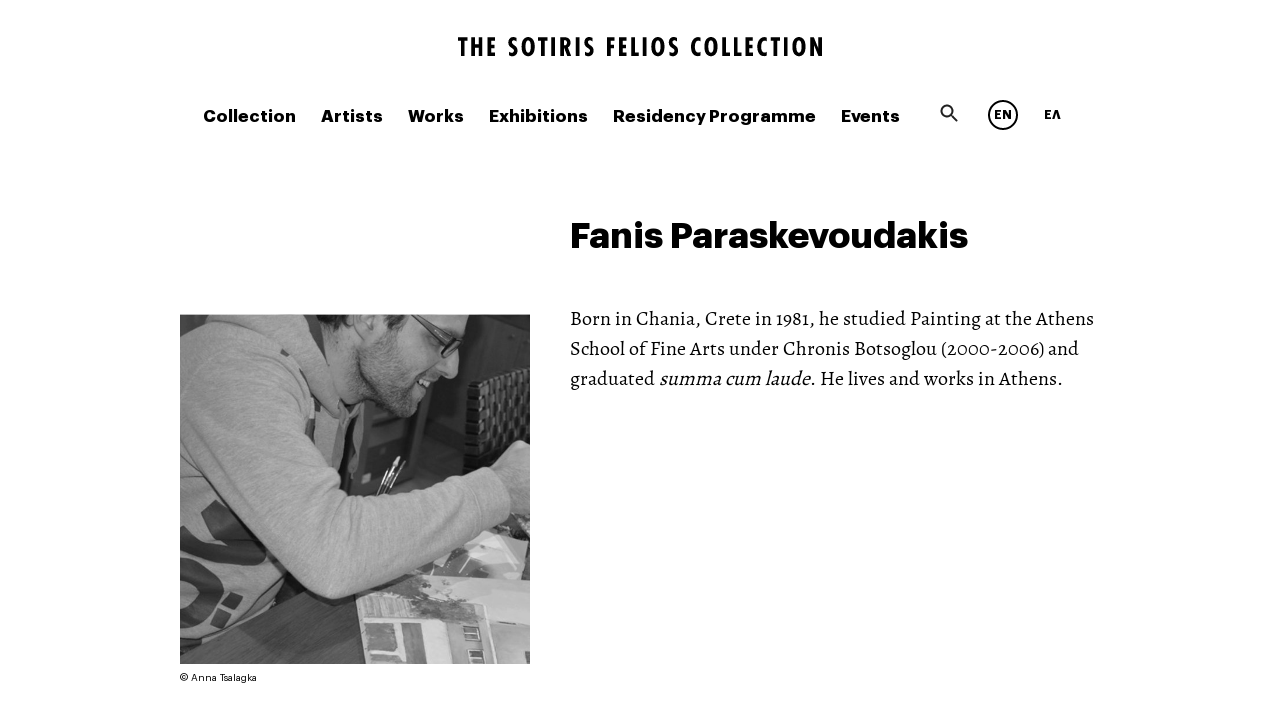

--- FILE ---
content_type: text/html; charset=UTF-8
request_url: https://felioscollection.gr/en/artists/paraskevoudakis-fanis/
body_size: 10565
content:
<!doctype html>
<html lang="en-US" class="no-js">
<head>
	<meta charset="UTF-8">
	<meta name="viewport" content="width=device-width, initial-scale=1">
	<link rel="profile" href="https://gmpg.org/xfn/11">
	<link rel="apple-touch-icon" sizes="180x180" href="/apple-touch-icon.png">
	<link rel="icon" type="image/png" sizes="32x32" href="/favicon-32x32.png">
	<link rel="icon" type="image/png" sizes="16x16" href="/favicon-16x16.png">
	<link rel="manifest" href="/site.webmanifest">
	<link rel="mask-icon" href="/safari-pinned-tab.svg" color="#5bbad5">
	<meta name="msapplication-TileColor" content="#da532c">
	<meta name="theme-color" content="#ffffff">
	<meta name="application-name" content="The Sotiris Felios Collection"/>
	<meta name="msapplication-TileColor" content="#FFFFFF" />
	<meta name="msapplication-TileImage" content="/tile-144x144.png" />
	<script>(function(html){html.className = html.className.replace(/\bno-js\b/,'js')})(document.documentElement);</script>
<title>Paraskevoudakis Fanis | The Sotiris Felios Collection</title>
<link rel="alternate" hreflang="en" href="https://felioscollection.gr/en/artists/paraskevoudakis-fanis/" />
<link rel="alternate" hreflang="el" href="https://felioscollection.gr/el/artists/paraskevoudakis-fanis/" />

<!-- The SEO Framework by Sybre Waaijer -->
<link rel="canonical" href="https://felioscollection.gr/en/artists/paraskevoudakis-fanis/" />
<meta property="og:type" content="article" />
<meta property="og:locale" content="en_US" />
<meta property="og:site_name" content="The Sotiris Felios Collection" />
<meta property="og:title" content="Paraskevoudakis Fanis | The Sotiris Felios Collection" />
<meta property="og:url" content="https://felioscollection.gr/en/artists/paraskevoudakis-fanis/" />
<meta property="og:image" content="https://felioscollection.gr/wp-content/uploads/paraskevoudakis_portait.jpg" />
<meta property="og:image:width" content="600" />
<meta property="og:image:height" content="600" />
<meta property="og:image:alt" content="Paraskevoudakis Fanis" />
<meta property="article:published_time" content="2019-03-07T10:06:17+00:00" />
<meta property="article:modified_time" content="2024-02-02T12:07:34+00:00" />
<meta name="twitter:card" content="summary_large_image" />
<meta name="twitter:title" content="Paraskevoudakis Fanis | The Sotiris Felios Collection" />
<meta name="twitter:image" content="https://felioscollection.gr/wp-content/uploads/paraskevoudakis_portait.jpg" />
<meta name="twitter:image:alt" content="Paraskevoudakis Fanis" />
<script type="application/ld+json">{"@context":"https://schema.org","@graph":[{"@type":"WebSite","@id":"https://felioscollection.gr/en/#/schema/WebSite","url":"https://felioscollection.gr/en/","name":"The Sotiris Felios Collection","inLanguage":"en-US","potentialAction":{"@type":"SearchAction","target":{"@type":"EntryPoint","urlTemplate":"https://felioscollection.gr/en/search/{search_term_string}/"},"query-input":"required name=search_term_string"},"publisher":{"@type":"Organization","@id":"https://felioscollection.gr/en/#/schema/Organization","name":"The Sotiris Felios Collection","url":"https://felioscollection.gr/en/"}},{"@type":"WebPage","@id":"https://felioscollection.gr/en/artists/paraskevoudakis-fanis/","url":"https://felioscollection.gr/en/artists/paraskevoudakis-fanis/","name":"Paraskevoudakis Fanis | The Sotiris Felios Collection","inLanguage":"en-US","isPartOf":{"@id":"https://felioscollection.gr/en/#/schema/WebSite"},"breadcrumb":{"@type":"BreadcrumbList","@id":"https://felioscollection.gr/en/#/schema/BreadcrumbList","itemListElement":[{"@type":"ListItem","position":1,"item":"https://felioscollection.gr/en/","name":"The Sotiris Felios Collection"},{"@type":"ListItem","position":2,"item":"https://felioscollection.gr/en/artists/","name":"Archives: Artists"},{"@type":"ListItem","position":3,"name":"Paraskevoudakis Fanis"}]},"potentialAction":{"@type":"ReadAction","target":"https://felioscollection.gr/en/artists/paraskevoudakis-fanis/"},"datePublished":"2019-03-07T10:06:17+00:00","dateModified":"2024-02-02T12:07:34+00:00"}]}</script>
<!-- / The SEO Framework by Sybre Waaijer | 37.45ms meta | 9.73ms boot -->

<link rel="alternate" type="application/rss+xml" title="The Sotiris Felios Collection &raquo; Feed" href="https://felioscollection.gr/en/feed/" />
<link rel="alternate" type="application/rss+xml" title="The Sotiris Felios Collection &raquo; Comments Feed" href="https://felioscollection.gr/en/comments/feed/" />
<link rel="alternate" type="application/rss+xml" title="The Sotiris Felios Collection &raquo; Paraskevoudakis Fanis Comments Feed" href="https://felioscollection.gr/en/artists/paraskevoudakis-fanis/feed/" />
<link rel='stylesheet' id='contact-form-7-css' href='https://felioscollection.gr/wp-content/plugins/contact-form-7/includes/css/styles.css?ver=5.1.1' type='text/css' media='all' />
<link rel='stylesheet' id='wpml-legacy-horizontal-list-0-css' href='//felioscollection.gr/wp-content/plugins/sitepress-multilingual-cms/templates/language-switchers/legacy-list-horizontal/style.css?ver=1' type='text/css' media='all' />
<link rel='stylesheet' id='felios-style-css' href='https://felioscollection.gr/wp-content/themes/felios/style.css?ver=6.3.2' type='text/css' media='all' />
<script type='text/javascript' src='https://felioscollection.gr/wp-includes/js/jquery/jquery.min.js?ver=3.7.0' id='jquery-core-js'></script>
<script type='text/javascript' src='https://felioscollection.gr/wp-includes/js/jquery/jquery-migrate.min.js?ver=3.4.1' id='jquery-migrate-js'></script>
<link rel="https://api.w.org/" href="https://felioscollection.gr/en/wp-json/" /><link rel="EditURI" type="application/rsd+xml" title="RSD" href="https://felioscollection.gr/xmlrpc.php?rsd" />
<link rel="alternate" type="application/json+oembed" href="https://felioscollection.gr/en/wp-json/oembed/1.0/embed/?url=https%3A%2F%2Ffelioscollection.gr%2Fen%2Fartists%2Fparaskevoudakis-fanis%2F" />
<link rel="alternate" type="text/xml+oembed" href="https://felioscollection.gr/en/wp-json/oembed/1.0/embed/?url=https%3A%2F%2Ffelioscollection.gr%2Fen%2Fartists%2Fparaskevoudakis-fanis%2F&#038;format=xml" />
<meta name="generator" content="WPML ver:4.2.4 stt:1,13;" />
<link rel="pingback" href="https://felioscollection.gr/xmlrpc.php">	<script type="text/javascript">
	var _gaq = _gaq || [];
	_gaq.push(['_setAccount', 'UA-20496435-1']);
	_gaq.push(['_trackPageview']);

	(function() {
	var ga = document.createElement('script'); ga.type = 'text/javascript'; ga.async = true;
	ga.src = ('https:' == document.location.protocol ? 'https://ssl' : 'http://www') + '.google-analytics.com/ga.js';
	var s = document.getElementsByTagName('script')[0]; s.parentNode.insertBefore(ga, s);
	})();
	</script>
</head>

<body class="artists-template-default single single-artists postid-176">
<div id="page" class="site en">
	<a class="skip-link screen-reader-text" href="#content">Skip to content</a>

	<header id="masthead" class="site-header">

		<div class="site-branding">
			<div class="burger-menu">
				<span></span>
				<span></span>
				<span></span>
			</div>
			<h1 class="site-title">
				<a href="https://felioscollection.gr/en/" rel="home">
				 
					<svg width="364px" height="20px" viewBox="0 0 364 20">
						<g id="felios" stroke="none" stroke-width="1" fill="none" fill-rule="evenodd">
							<g transform="translate(-524.000000, -66.000000)" fill="#000000">
								<path d="M533.464,69.696 L530.58,69.696 L530.58,84.956 L526.884,84.956 L526.884,69.696 L524,69.696 L524,66.28 L533.464,66.28 L533.464,69.696 Z M548.369333,84.956 L544.673333,84.956 L544.673333,76.696 L540.949333,76.696 L540.949333,84.956 L537.253333,84.956 L537.253333,66.28 L540.949333,66.28 L540.949333,73.196 L544.673333,73.196 L544.673333,66.28 L548.369333,66.28 L548.369333,84.956 Z M561.090666,84.956 L553.614666,84.956 L553.614666,66.28 L561.034666,66.28 L561.034666,69.752 L557.310666,69.752 L557.310666,73.784 L560.586666,73.784 L560.586666,77.312 L557.310666,77.312 L557.310666,81.512 L561.090666,81.512 L561.090666,84.956 Z M582.445332,66.896 L582.445332,70.508 C581.689332,69.864 580.821332,69.304 579.785332,69.304 C578.693332,69.304 577.937332,70.032 577.937332,71.124 C577.937332,74.344 583.537332,74.288 583.537332,79.496 C583.537332,82.716 581.605332,85.264 578.217332,85.264 C577.069332,85.264 575.949332,84.956 574.997332,84.312 L574.997332,80.784 C575.837332,81.344 576.705332,81.792 577.741332,81.792 C579.001332,81.792 579.925332,81.008 579.925332,79.72 C579.925332,79.384 579.869332,79.076 579.729332,78.768 C579.393332,78.068 578.357332,77.452 577.741332,77.032 C575.641332,75.576 574.297332,74.232 574.297332,71.516 C574.297332,68.576 576.005332,66 579.169332,66 C580.429332,66 581.353332,66.28 582.445332,66.896 Z M600.710665,75.632 C600.710665,78.04 600.458665,80.616 599.030665,82.632 C597.938665,84.172 596.090665,85.264 594.158665,85.264 C592.226665,85.264 590.406665,84.172 589.286665,82.632 C587.858665,80.672 587.606665,77.984 587.606665,75.632 C587.606665,73.224 587.858665,70.62 589.286665,68.604 C590.378665,67.036 592.254665,66 594.158665,66 C596.090665,66 597.910665,67.064 599.030665,68.604 C600.458665,70.564 600.710665,73.28 600.710665,75.632 Z M596.790665,75.548 C596.790665,73.84 596.594665,69.388 594.158665,69.388 C591.722665,69.388 591.526665,73.84 591.526665,75.548 C591.526665,77.256 591.722665,81.708 594.158665,81.708 C596.594665,81.708 596.790665,77.256 596.790665,75.548 Z M613.543998,69.696 L610.659998,69.696 L610.659998,84.956 L606.963998,84.956 L606.963998,69.696 L604.079998,69.696 L604.079998,66.28 L613.543998,66.28 L613.543998,69.696 Z M621.029331,84.956 L617.333331,84.956 L617.333331,66.28 L621.029331,66.28 L621.029331,84.956 Z M637.138664,84.956 L633.246664,84.956 L629.970664,76.36 L629.970664,84.956 L626.274664,84.956 L626.274664,66.28 L630.278664,66.28 C631.650664,66.28 633.162664,66.392 634.338664,67.176 C635.822664,68.156 636.550664,69.976 636.550664,71.712 C636.550664,73.84 635.710664,75.352 633.890664,76.472 L637.138664,84.956 Z M629.970664,69.192 L629.970664,74.316 C630.166664,74.344 630.390664,74.344 630.586664,74.344 C632.182664,74.344 632.966664,73.252 632.966664,71.74 C632.966664,70.228 632.294664,69.192 630.670664,69.192 L629.970664,69.192 Z M645.547997,84.956 L641.851997,84.956 L641.851997,66.28 L645.547997,66.28 L645.547997,84.956 Z M658.49333,66.896 L658.49333,70.508 C657.73733,69.864 656.86933,69.304 655.83333,69.304 C654.74133,69.304 653.98533,70.032 653.98533,71.124 C653.98533,74.344 659.58533,74.288 659.58533,79.496 C659.58533,82.716 657.65333,85.264 654.26533,85.264 C653.11733,85.264 651.99733,84.956 651.04533,84.312 L651.04533,80.784 C651.88533,81.344 652.75333,81.792 653.78933,81.792 C655.04933,81.792 655.97333,81.008 655.97333,79.72 C655.97333,79.384 655.91733,79.076 655.77733,78.768 C655.44133,78.068 654.40533,77.452 653.78933,77.032 C651.68933,75.576 650.34533,74.232 650.34533,71.516 C650.34533,68.576 652.05333,66 655.21733,66 C656.47733,66 657.40133,66.28 658.49333,66.896 Z M680.379996,69.724 L676.627996,69.724 L676.627996,73.7 L680.015996,73.7 L680.015996,77.256 L676.627996,77.256 L676.627996,84.956 L672.931996,84.956 L672.931996,66.28 L680.379996,66.28 L680.379996,69.724 Z M692.485329,84.956 L685.009329,84.956 L685.009329,66.28 L692.429329,66.28 L692.429329,69.752 L688.705329,69.752 L688.705329,73.784 L691.981329,73.784 L691.981329,77.312 L688.705329,77.312 L688.705329,81.512 L692.485329,81.512 L692.485329,84.956 Z M704.842662,84.956 L697.282662,84.956 L697.282662,66.28 L700.978662,66.28 L700.978662,81.456 L704.842662,81.456 L704.842662,84.956 Z M712.523995,84.956 L708.827995,84.956 L708.827995,66.28 L712.523995,66.28 L712.523995,84.956 Z M730.453328,75.632 C730.453328,78.04 730.201328,80.616 728.773328,82.632 C727.681328,84.172 725.833328,85.264 723.901328,85.264 C721.969328,85.264 720.149328,84.172 719.029328,82.632 C717.601328,80.672 717.349328,77.984 717.349328,75.632 C717.349328,73.224 717.601328,70.62 719.029328,68.604 C720.121328,67.036 721.997328,66 723.901328,66 C725.833328,66 727.653328,67.064 728.773328,68.604 C730.201328,70.564 730.453328,73.28 730.453328,75.632 Z M726.533328,75.548 C726.533328,73.84 726.337328,69.388 723.901328,69.388 C721.465328,69.388 721.269328,73.84 721.269328,75.548 C721.269328,77.256 721.465328,81.708 723.901328,81.708 C726.337328,81.708 726.533328,77.256 726.533328,75.548 Z M742.978661,66.896 L742.978661,70.508 C742.222661,69.864 741.354661,69.304 740.318661,69.304 C739.226661,69.304 738.470661,70.032 738.470661,71.124 C738.470661,74.344 744.070661,74.288 744.070661,79.496 C744.070661,82.716 742.138661,85.264 738.750661,85.264 C737.602661,85.264 736.482661,84.956 735.530661,84.312 L735.530661,80.784 C736.370661,81.344 737.238661,81.792 738.274661,81.792 C739.534661,81.792 740.458661,81.008 740.458661,79.72 C740.458661,79.384 740.402661,79.076 740.262661,78.768 C739.926661,78.068 738.890661,77.452 738.274661,77.032 C736.174661,75.576 734.830661,74.232 734.830661,71.516 C734.830661,68.576 736.538661,66 739.702661,66 C740.962661,66 741.886661,66.28 742.978661,66.896 Z M766.489327,80.7 L766.489327,84.564 C765.677327,85.012 764.949327,85.152 763.941327,85.152 C762.149327,85.152 760.777327,84.732 759.517327,83.472 C758.201327,82.156 756.997327,79.86 756.997327,75.912 C756.997327,74.036 757.221327,70.452 759.685327,67.96 C761.225327,66.42 762.905327,66.084 764.165327,66.084 C765.005327,66.084 765.761327,66.28 766.489327,66.616 L766.489327,70.424 C765.789327,69.78 765.033327,69.612 764.445327,69.612 C763.465327,69.612 762.821327,70.032 762.401327,70.452 C761.393327,71.46 760.861327,73.392 760.861327,75.8 C760.861327,76.276 760.861327,79.244 762.177327,80.7 C762.597327,81.176 763.269327,81.596 764.277327,81.596 C764.893327,81.596 765.733327,81.4 766.489327,80.7 Z M783.52266,75.632 C783.52266,78.04 783.27066,80.616 781.84266,82.632 C780.75066,84.172 778.90266,85.264 776.97066,85.264 C775.03866,85.264 773.21866,84.172 772.09866,82.632 C770.67066,80.672 770.41866,77.984 770.41866,75.632 C770.41866,73.224 770.67066,70.62 772.09866,68.604 C773.19066,67.036 775.06666,66 776.97066,66 C778.90266,66 780.72266,67.064 781.84266,68.604 C783.27066,70.564 783.52266,73.28 783.52266,75.632 Z M779.60266,75.548 C779.60266,73.84 779.40666,69.388 776.97066,69.388 C774.53466,69.388 774.33866,73.84 774.33866,75.548 C774.33866,77.256 774.53466,81.708 776.97066,81.708 C779.40666,81.708 779.60266,77.256 779.60266,75.548 Z M795.907993,84.956 L788.347993,84.956 L788.347993,66.28 L792.043993,66.28 L792.043993,81.456 L795.907993,81.456 L795.907993,84.956 Z M807.453326,84.956 L799.893326,84.956 L799.893326,66.28 L803.589326,66.28 L803.589326,81.456 L807.453326,81.456 L807.453326,84.956 Z M818.914659,84.956 L811.438659,84.956 L811.438659,66.28 L818.858659,66.28 L818.858659,69.752 L815.134659,69.752 L815.134659,73.784 L818.410659,73.784 L818.410659,77.312 L815.134659,77.312 L815.134659,81.512 L818.914659,81.512 L818.914659,84.956 Z M832.783992,80.7 L832.783992,84.564 C831.971992,85.012 831.243992,85.152 830.235992,85.152 C828.443992,85.152 827.071992,84.732 825.811992,83.472 C824.495992,82.156 823.291992,79.86 823.291992,75.912 C823.291992,74.036 823.515992,70.452 825.979992,67.96 C827.519992,66.42 829.199992,66.084 830.459992,66.084 C831.299992,66.084 832.055992,66.28 832.783992,66.616 L832.783992,70.424 C832.083992,69.78 831.327992,69.612 830.739992,69.612 C829.759992,69.612 829.115992,70.032 828.695992,70.452 C827.687992,71.46 827.155992,73.392 827.155992,75.8 C827.155992,76.276 827.155992,79.244 828.471992,80.7 C828.891992,81.176 829.563992,81.596 830.571992,81.596 C831.187992,81.596 832.027992,81.4 832.783992,80.7 Z M846.093325,69.696 L843.209325,69.696 L843.209325,84.956 L839.513325,84.956 L839.513325,69.696 L836.629325,69.696 L836.629325,66.28 L846.093325,66.28 L846.093325,69.696 Z M853.578658,84.956 L849.882658,84.956 L849.882658,66.28 L853.578658,66.28 L853.578658,84.956 Z M871.507991,75.632 C871.507991,78.04 871.255991,80.616 869.827991,82.632 C868.735991,84.172 866.887991,85.264 864.955991,85.264 C863.023991,85.264 861.203991,84.172 860.083991,82.632 C858.655991,80.672 858.403991,77.984 858.403991,75.632 C858.403991,73.224 858.655991,70.62 860.083991,68.604 C861.175991,67.036 863.051991,66 864.955991,66 C866.887991,66 868.707991,67.064 869.827991,68.604 C871.255991,70.564 871.507991,73.28 871.507991,75.632 Z M867.587991,75.548 C867.587991,73.84 867.391991,69.388 864.955991,69.388 C862.519991,69.388 862.323991,73.84 862.323991,75.548 C862.323991,77.256 862.519991,81.708 864.955991,81.708 C867.391991,81.708 867.587991,77.256 867.587991,75.548 Z M887.897324,84.956 L884.425324,84.956 L879.833324,73.7 C879.973324,74.4 880.029324,75.128 880.029324,75.828 L880.029324,84.956 L876.333324,84.956 L876.333324,66.28 L879.833324,66.28 L884.425324,77.564 C884.257324,76.724 884.145324,75.884 884.145324,75.044 L884.145324,66.28 L887.897324,66.28 L887.897324,84.956 Z" id="THE-SOTIRIS-FELIOS-C"></path>
							</g>
						</g>
					</svg>
								</a>
			</h1>
		</div><!-- .site-branding -->
		
	</header><!-- #masthead -->
	<nav id="site-navigation" class="main-navigation">
		<button class="menu-toggle" aria-controls="primary-menu" aria-expanded="false">Primary Menu</button>
		<div class="menu-main-nav-en-container"><ul id="primary-menu" class="menu"><li id="menu-item-10470" class="menu-item menu-item-type-post_type menu-item-object-page menu-item-10470"><a href="https://felioscollection.gr/en/the-collection/">Collection</a></li>
<li id="menu-item-342" class="menu-item menu-item-type-custom menu-item-object-custom menu-item-342"><a href="/en/artists">Artists</a></li>
<li id="menu-item-343" class="menu-item menu-item-type-custom menu-item-object-custom menu-item-343"><a href="/en/collection">Works</a></li>
<li id="menu-item-344" class="menu-item menu-item-type-custom menu-item-object-custom menu-item-344"><a href="/en/exhibitions">Exhibitions</a></li>
<li id="menu-item-13329" class="menu-item menu-item-type-custom menu-item-object-custom menu-item-13329"><a href="https://felioscollection.gr/en/residency/">Residency Programme</a></li>
<li id="menu-item-345" class="menu-item menu-item-type-custom menu-item-object-custom menu-item-345"><a href="/en/events">Events</a></li>
</ul></div>		<!-- <div class="secondary-container"> -->
			<div class="search-form-header">
				<form role="search" method="get" class="search-form mini" action="https://felioscollection.gr/en/">
					<label for="search"></label>
					<span class="screen-reader-text">Search for:</span>
					<input type="search" class="search-field none" id="search" placeholder="search ..." value="" name="s">
					<input type="submit" class="search-submit none" value="">
					<input type="hidden" name="lang" value=""/>
					<i class="icon search" id="search-trigger"></i>
				</form>
			</div>
			<div class="widget-area">
				<section id="icl_lang_sel_widget-2" class="widget widget_icl_lang_sel_widget">
<div class="wpml-ls-sidebars-sidebar-1 wpml-ls wpml-ls-legacy-list-horizontal">
	<ul><li class="wpml-ls-slot-sidebar-1 wpml-ls-item wpml-ls-item-en wpml-ls-current-language wpml-ls-first-item wpml-ls-item-legacy-list-horizontal">
				<a href="https://felioscollection.gr/en/artists/paraskevoudakis-fanis/" class="wpml-ls-link"><span class="wpml-ls-native">EN</span></a>
			</li><li class="wpml-ls-slot-sidebar-1 wpml-ls-item wpml-ls-item-el wpml-ls-last-item wpml-ls-item-legacy-list-horizontal">
				<a href="https://felioscollection.gr/el/artists/paraskevoudakis-fanis/" class="wpml-ls-link"><span class="wpml-ls-native">ΕΛ</span></a>
			</li></ul>
</div></section>			</div>
		<!-- </div> -->
	</nav><!-- #site-navigation -->

	<div id="content" class="site-content">

	<div id="primary" class="content-area">
		<main id="main" class="site-main">

		
<article id="post-176" class="post-176 artists type-artists status-publish has-post-thumbnail hentry">
    <div class="artist-bio ">
        <header class="entry-header">
            <h1 class="entry-title">Fanis  Paraskevoudakis</h1>
        </header><!-- .entry-header -->
               <figure class="artist-photo thumbnail post-thumbnail">
            <img
                data-mobile-width="600"
                data-mobile-height="600"
                data-srcset="https://felioscollection.gr/wp-content/uploads/paraskevoudakis_portait.jpg 768w,
                            https://felioscollection.gr/wp-content/uploads/paraskevoudakis_portait-330x330.jpg 330w,
                            https://felioscollection.gr/wp-content/uploads/paraskevoudakis_portait-200x200.jpg 200w"
                data-sizes="(max-width: 320px) 280px, 
                            (min-width: 480px) 330px, 
                            (max-width: 767px) 720px,
                            (min-width: 768px) 540px"
                data-ie="https://felioscollection.gr/wp-content/uploads/paraskevoudakis_portait.jpg"
                src="[data-uri]"
                class="attachment-post-thumbnail size-post-thumbnail wp-post-image lazyload"
                alt="Paraskevoudakis Fanis">
            <figcaption>© Anna Tsalagka</figcaption>
        </figure>
                 <article class="artist-text">
                         <div class="body-text">
                <p>Born in Chania, Crete in 1981, he studied Painting at the Athens School of Fine Arts under Chronis Botsoglou (2000-2006) and graduated <em>summa cum laude</em>. He lives and works in Athens.</p>
            </div>
                     </article>   
    </div>

	<div class="entry-content">
                        <section class="artworks-list">
            <h2 class="section-heading">Works</h2>
            <div class="main-carousel">
                                                                     
                    <figure class="carousel-cell">
                        <a class="post-thumbnail portrait medium" href="https://felioscollection.gr/en/collection/anef-22/">
                            <img
                                data-mobile-width="330"
                                data-mobile-height="446"
                                data-srcset="https://felioscollection.gr/wp-content/uploads/paraskeuoudakis_fanis_627-330x446.jpg 200w"
                                data-sizes="200px"
                                data-ie="https://felioscollection.gr/wp-content/uploads/paraskeuoudakis_fanis_627-330x446.jpg"
                                src="[data-uri]"
                                class="attachment-post-thumbnail size-post-thumbnail wp-post-image lazyload"
                                alt="Without 22">
                        </a>
                        <!-- <figcaption></figcaption> -->
                    </figure>
                                                                                         
                    <figure class="carousel-cell">
                        <a class="post-thumbnail portrait medium" href="https://felioscollection.gr/en/collection/aftoprosopografia-9/">
                            <img
                                data-mobile-width="330"
                                data-mobile-height="437"
                                data-srcset="https://felioscollection.gr/wp-content/uploads/paraskeuoudakis_555-330x437.jpg 200w"
                                data-sizes="200px"
                                data-ie="https://felioscollection.gr/wp-content/uploads/paraskeuoudakis_555-330x437.jpg"
                                src="[data-uri]"
                                class="attachment-post-thumbnail size-post-thumbnail wp-post-image lazyload"
                                alt="Self-Portrait">
                        </a>
                        <!-- <figcaption></figcaption> -->
                    </figure>
                                                                                         
                    <figure class="carousel-cell">
                        <a class="post-thumbnail portrait small" href="https://felioscollection.gr/en/collection/choris-titlo-145/">
                            <img
                                data-mobile-width="330"
                                data-mobile-height="699"
                                data-srcset="https://felioscollection.gr/wp-content/uploads/paraskevoudakis_626-330x699.jpg 200w"
                                data-sizes="200px"
                                data-ie="https://felioscollection.gr/wp-content/uploads/paraskevoudakis_626-330x699.jpg"
                                src="[data-uri]"
                                class="attachment-post-thumbnail size-post-thumbnail wp-post-image lazyload"
                                alt="Untitled">
                        </a>
                        <!-- <figcaption></figcaption> -->
                    </figure>
                                                                    </div>
            </div>  
        </section>
                                <section class="solo-exhibitions">

            <h2 class="section-heading">Solo Exhibitions</h3>
            <div class="solo-exhibitions__list">
                                
                <article class="solo-exhibition">
                    <div class="solo-exhibition__sort">
                        <p class="solo-exhibition__year">2011</p>
                    </div>
                    <div class="solo-exhibition__details">
                                                <span class="solo-exhibition__title">A route</span><span class="divider">	&bull;</span>
                                                                                                <span class="solo-exhibition__venue">Kaplanon 5 Gallery</span><span class="divider">&bull;</span>
                                                 
                        <span class="solo-exhibition__city">Athens</span><span class="divider">&bull;</span>
                                                                    </div>
                </article> 
            
                            
                <article class="solo-exhibition">
                    <div class="solo-exhibition__sort">
                        <p class="solo-exhibition__year">2009</p>
                    </div>
                    <div class="solo-exhibition__details">
                                                <span class="solo-exhibition__title">Solo exhibition</span><span class="divider">	&bull;</span>
                                                                                                <span class="solo-exhibition__venue">CK Art Gallery</span><span class="divider">&bull;</span>
                                                 
                        <span class="solo-exhibition__city">Nicosia</span><span class="divider">&bull;</span>
                                                                    </div>
                </article> 
            
                            
                <article class="solo-exhibition">
                    <div class="solo-exhibition__sort">
                        <p class="solo-exhibition__year">2007</p>
                    </div>
                    <div class="solo-exhibition__details">
                                                <span class="solo-exhibition__title">Solo exhibition</span><span class="divider">	&bull;</span>
                                                                                                <span class="solo-exhibition__venue">Athens Art Gallery</span><span class="divider">&bull;</span>
                                                 
                        <span class="solo-exhibition__city">Athens</span><span class="divider">&bull;</span>
                                                                    </div>
                </article> 
            
                        </div>
        </section>
                   
                <section class="press">
            <h2 class="section-heading">Press</h2>
            <div class="body-text">
                <p>Fanis is a thickhead. Instead of doing what most smart people do, Fanis insists on painting and, indeed, painting with a fine brush.</p>
<p>When others, through those exchange programmes, go abroad and pull down their… preening themselves before the wisdom of our foreign associates, Fanis simply changed his frames, because he understood that, they way they put it, the issue becomes the packaging (!), altering, of course, the entire meaning of his images. In other words, his work became an art object as a whole, which alters its meaning, instead of remaining merely a flat painted surface. And that is the essence of the “post-pop” perspective for a man who believed that there are values in social life.</p>
<p>Fanis Paraskevoudakis, this smiling giant with a friendly smile for everyone, is the one who, without hang-ups, painting pictures only of his own truth, is already an extremely important artist of figurative painting.</p>
<p>&nbsp;</p>
<pre>Chronis Botsoglou
Painter</pre>
<h5>P.S. Only thickheads and dreamers can survive in the tough world of art.</h5>
            </div>
        </section>
        
			</div><!-- .entry-content -->

</article><!-- #post-176 -->
<!-- Root element of PhotoSwipe. Must have class pswp. -->
<div class="pswp" tabindex="-1" role="dialog" aria-hidden="true">

    <!-- Background of PhotoSwipe. 
         It's a separate element as animating opacity is faster than rgba(). -->
    <div class="pswp__bg"></div>

    <!-- Slides wrapper with overflow:hidden. -->
    <div class="pswp__scroll-wrap">

        <!-- Container that holds slides. 
            PhotoSwipe keeps only 3 of them in the DOM to save memory.
            Don't modify these 3 pswp__item elements, data is added later on. -->
        <div class="pswp__container">
            <div class="pswp__item"></div>
            <div class="pswp__item"></div>
            <div class="pswp__item"></div>
        </div>

        <!-- Default (PhotoSwipeUI_Default) interface on top of sliding area. Can be changed. -->
        <div class="pswp__ui pswp__ui--hidden">

            <div class="pswp__top-bar">

                <!--  Controls are self-explanatory. Order can be changed. -->

                <div class="pswp__counter"></div>

                <button class="pswp__button pswp__button--close" title="Close (Esc)"></button>

                <button class="pswp__button pswp__button--share" title="Share"></button>

                <button class="pswp__button pswp__button--fs" title="Toggle fullscreen"></button>

                <button class="pswp__button pswp__button--zoom" title="Zoom in/out"></button>

                <!-- Preloader demo http://codepen.io/dimsemenov/pen/yyBWoR -->
                <!-- element will get class pswp__preloader--active when preloader is running -->
                <div class="pswp__preloader">
                    <div class="pswp__preloader__icn">
                      <div class="pswp__preloader__cut">
                        <div class="pswp__preloader__donut"></div>
                      </div>
                    </div>
                </div>
            </div>

            <div class="pswp__share-modal pswp__share-modal--hidden pswp__single-tap">
                <div class="pswp__share-tooltip"></div> 
            </div>

            <button class="pswp__button pswp__button--arrow--left" title="Previous (arrow left)">
            </button>

            <button class="pswp__button pswp__button--arrow--right" title="Next (arrow right)">
            </button>

            <div class="pswp__caption">
                <div class="pswp__caption__center"></div>
            </div>

        </div>

    </div>

</div><script src="https://felioscollection.gr/wp-content/themes/felios/src/js/flickity.pkgd.min.js"></script>

				
		</main><!-- #main -->
	</div><!-- #primary -->
	
	</div><!-- #content -->

	<footer id="colophon" class="site-footer">
		<div class="site-info">
			<article class="footer-info">
				<h2>
					<a href="https://felioscollection.gr/en/">
					 
						<i class="icon logo-outlined" title="The Sotiris Felios Collection"></i>
										</a>
				</h2>
				<p>© 2025 The Sotiris Felios Collection. All rights reserved. Designed by <a href="https://www.thinking.gr/">thinking</a>. <a href="https://felioscollection.gr/en/privacy-policy-2/">Terms of Use</a> | <a href="https://quadraweb.gr/">Powered by Quadraweb</a></p>			</article>
			<nav>
				<a href="/en/contact">
					<i class="icon contact"></i>
					<span>CONTACT</span>
				</a>
				<a href="https://www.facebook.com/SotirisFeliosCollection" target="_blank">
					<i class="icon facebook"></i>
					<span>FACEBOOK</span>
				</a>
				<a href="https://www.instagram.com/felioscollection/" target="_blank">
				<i class="icon">
					<svg style="margin-top: -8px" width="20px" height="20px" viewBox="0 0 256 256" version="1.1" xmlns="http://www.w3.org/2000/svg" xmlns:xlink="http://www.w3.org/1999/xlink" preserveAspectRatio="xMidYMid">
							<g>
									<path d="M127.999746,23.06353 C162.177385,23.06353 166.225393,23.1936027 179.722476,23.8094161 C192.20235,24.3789926 198.979853,26.4642218 203.490736,28.2166477 C209.464938,30.5386501 213.729395,33.3128586 218.208268,37.7917319 C222.687141,42.2706052 225.46135,46.5350617 227.782844,52.5092638 C229.535778,57.0201472 231.621007,63.7976504 232.190584,76.277016 C232.806397,89.7746075 232.93647,93.8226147 232.93647,128.000254 C232.93647,162.177893 232.806397,166.225901 232.190584,179.722984 C231.621007,192.202858 229.535778,198.980361 227.782844,203.491244 C225.46135,209.465446 222.687141,213.729903 218.208268,218.208776 C213.729395,222.687649 209.464938,225.461858 203.490736,227.783352 C198.979853,229.536286 192.20235,231.621516 179.722476,232.191092 C166.227425,232.806905 162.179418,232.936978 127.999746,232.936978 C93.8200742,232.936978 89.772067,232.806905 76.277016,232.191092 C63.7971424,231.621516 57.0196391,229.536286 52.5092638,227.783352 C46.5345536,225.461858 42.2700971,222.687649 37.7912238,218.208776 C33.3123505,213.729903 30.538142,209.465446 28.2166477,203.491244 C26.4637138,198.980361 24.3784845,192.202858 23.808908,179.723492 C23.1930946,166.225901 23.0630219,162.177893 23.0630219,128.000254 C23.0630219,93.8226147 23.1930946,89.7746075 23.808908,76.2775241 C24.3784845,63.7976504 26.4637138,57.0201472 28.2166477,52.5092638 C30.538142,46.5350617 33.3123505,42.2706052 37.7912238,37.7917319 C42.2700971,33.3128586 46.5345536,30.5386501 52.5092638,28.2166477 C57.0196391,26.4642218 63.7971424,24.3789926 76.2765079,23.8094161 C89.7740994,23.1936027 93.8221066,23.06353 127.999746,23.06353 M127.999746,0 C93.2367791,0 88.8783247,0.147348072 75.2257637,0.770274749 C61.601148,1.39218523 52.2968794,3.55566141 44.1546281,6.72008828 C35.7374966,9.99121548 28.5992446,14.3679613 21.4833489,21.483857 C14.3674532,28.5997527 9.99070739,35.7380046 6.71958019,44.1551362 C3.55515331,52.2973875 1.39167714,61.6016561 0.769766653,75.2262718 C0.146839975,88.8783247 0,93.2372872 0,128.000254 C0,162.763221 0.146839975,167.122183 0.769766653,180.774236 C1.39167714,194.398852 3.55515331,203.703121 6.71958019,211.845372 C9.99070739,220.261995 14.3674532,227.400755 21.4833489,234.516651 C28.5992446,241.632547 35.7374966,246.009293 44.1546281,249.28042 C52.2968794,252.444847 61.601148,254.608323 75.2257637,255.230233 C88.8783247,255.85316 93.2367791,256 127.999746,256 C162.762713,256 167.121675,255.85316 180.773728,255.230233 C194.398344,254.608323 203.702613,252.444847 211.844864,249.28042 C220.261995,246.009293 227.400247,241.632547 234.516143,234.516651 C241.632039,227.400755 246.008785,220.262503 249.279912,211.845372 C252.444339,203.703121 254.607815,194.398852 255.229725,180.774236 C255.852652,167.122183 256,162.763221 256,128.000254 C256,93.2372872 255.852652,88.8783247 255.229725,75.2262718 C254.607815,61.6016561 252.444339,52.2973875 249.279912,44.1551362 C246.008785,35.7380046 241.632039,28.5997527 234.516143,21.483857 C227.400247,14.3679613 220.261995,9.99121548 211.844864,6.72008828 C203.702613,3.55566141 194.398344,1.39218523 180.773728,0.770274749 C167.121675,0.147348072 162.762713,0 127.999746,0 Z M127.999746,62.2703115 C91.698262,62.2703115 62.2698034,91.69877 62.2698034,128.000254 C62.2698034,164.301738 91.698262,193.730197 127.999746,193.730197 C164.30123,193.730197 193.729689,164.301738 193.729689,128.000254 C193.729689,91.69877 164.30123,62.2703115 127.999746,62.2703115 Z M127.999746,170.667175 C104.435741,170.667175 85.3328252,151.564259 85.3328252,128.000254 C85.3328252,104.436249 104.435741,85.3333333 127.999746,85.3333333 C151.563751,85.3333333 170.666667,104.436249 170.666667,128.000254 C170.666667,151.564259 151.563751,170.667175 127.999746,170.667175 Z M211.686338,59.6734287 C211.686338,68.1566129 204.809755,75.0337031 196.326571,75.0337031 C187.843387,75.0337031 180.966297,68.1566129 180.966297,59.6734287 C180.966297,51.1902445 187.843387,44.3136624 196.326571,44.3136624 C204.809755,44.3136624 211.686338,51.1902445 211.686338,59.6734287 Z" fill="#0A0A08"></path>
							</g>
					</svg>
					</i>
					<span>INSTAGRAM</span>
				</a>
				<a href="/en/newsletter">
					<i class="icon newsletter"></i>
					<span>NEWSLETTER</span>
				</a>
			</nav>
		</div><!-- .site-info -->
	</footer><!-- #colophon -->
</div><!-- #page -->
<script type='text/javascript' id='contact-form-7-js-extra'>
/* <![CDATA[ */
var wpcf7 = {"apiSettings":{"root":"https:\/\/felioscollection.gr\/en\/wp-json\/contact-form-7\/v1\/","namespace":"contact-form-7\/v1"}};
/* ]]> */
</script>
<script type='text/javascript' src='https://felioscollection.gr/wp-content/plugins/contact-form-7/includes/js/scripts.js?ver=5.1.1' id='contact-form-7-js'></script>
<script type='text/javascript' src='https://felioscollection.gr/wp-content/themes/felios/public/polyfills.bundle.js?ver=6.3.2' id='polyfills-js'></script>
<script type='text/javascript' src='https://felioscollection.gr/wp-content/themes/felios/public/io_lazy.bundle.js?ver=6.3.2' id='io_lazy-js'></script>

</body>
</html>


--- FILE ---
content_type: text/css
request_url: https://felioscollection.gr/wp-content/themes/felios/style.css?ver=6.3.2
body_size: 15060
content:
@font-face {
    font-family: 'Graphik LCG Bold';
    src: url("fonts/GraphikLCG-Bold.woff2") format("woff2"), url("fonts/GraphikLCG-Bold.woff") format("woff");
    font-weight: bold;
    font-style: normal;
    font-stretch: normal
}

@font-face {
    font-family: 'Graphik LCG';
    src: url("fonts/GraphikLCG-Regular.woff2") format("woff2"), url("fonts/GraphikLCG-Regular.woff") format("woff");
    font-weight: normal;
    font-style: normal
}

@font-face {
    font-weight: 500;
    font-style: normal;
    font-family: 'Graphik Medium';
    src: url("fonts/subset-GraphikLCWeb-Medium.eot");
    src: url("fonts/subset-GraphikLCWeb-Medium.eot?#iefix") format("embedded-opentype"), url("fonts/subset-GraphikLCWeb-Medium.woff2") format("woff2"), url("fonts/subset-GraphikLCWeb-Medium.woff") format("woff"), url("fonts/subset-GraphikLCWeb-Medium.ttf") format("truetype")
}

@font-face {
    font-family: 'Alegreya-Regular';
    src: url("fonts/Alegreya-Regular.eot?#iefix") format("embedded-opentype"), url("fonts/Alegreya-Regular.woff") format("woff"), url("fonts/Alegreya-Regular.ttf") format("truetype"), url("fonts/Alegreya-Regular.svg#Alegreya-Regular") format("svg");
    font-weight: normal;
    font-style: normal
}

@font-face {
    font-family: 'Alegreya-Italic';
    src: url("fonts/Alegreya-Italic.eot?#iefix") format("embedded-opentype"), url("fonts/Alegreya-Italic.woff") format("woff"), url("fonts/Alegreya-Italic.ttf") format("truetype"), url("fonts/Alegreya-Italic.svg#Alegreya-Italic") format("svg");
    font-weight: normal;
    font-style: normal
}

@font-face {
    font-family: 'Alegreya-Bold';
    src: url("fonts/Alegreya-Bold.eot?#iefix") format("embedded-opentype"), url("fonts/Alegreya-Bold.woff") format("woff"), url("fonts/Alegreya-Bold.ttf") format("truetype"), url("fonts/Alegreya-Bold.svg#Alegreya-Bold") format("svg");
    font-weight: normal;
    font-style: normal
}

.mini-caps {
    font-family: 'Graphik LCG Bold', serif;
    font-size: 10px;
    color: #000;
    line-height: 1.1;
    text-transform: none
}

.section-heading {
    font-family: 'Graphik LCG Bold', serif;
    font-size: 24px;
    color: #000;
    line-height: 1.1;
    text-align: center;
    margin-top: 120px;
    margin-bottom: 45px
}

.body-text h3,
.body-text h4 {
    text-align: center;
    font-family: 'Alegreya-Bold';
    font-stretch: normal;
    font-size: 18px;
    color: #000;
    line-height: 1.1;
    margin-top: 0;
    margin-bottom: 30px
}

.body-text hr+h3 {
    margin-top: 120px
}

.body-text pre {
    background-color: transparent;
    font-family: 'Alegreya-Regular', sans-serif;
    font-stretch: normal;
    font-size: 20px;
    color: #000;
    line-height: 1.4;
    padding: 0;
    overflow: hidden
}

.body-text a {
    text-decoration: underline
}

.icon {
    font-size: 10px
}

.icon:before {
    content: ' ';
    vertical-align: middle;
    display: inline-block;
    background-image: url("svg/sprite.svg");
    background-repeat: no-repeat;
    background-size: 36.4em 36.2em
}

.no-svg .icon:before {
    background-image: url("../svg/sprite.png")
}

.icon.arrow_left:before {
    background-position: 0em 0em;
    width: 1.2em;
    height: 2em
}

.icon.arrow_right:before {
    background-position: 0em -2em;
    width: 1.2em;
    height: 2em
}

.icon.contact:before {
    background-position: 0em -4em;
    width: 2em;
    height: 2.1em
}

.icon.facebook:before {
    background-position: 0em -6.1em;
    width: 2.2em;
    height: 2.2em
}

.icon.language-selection:before {
    background-position: 0em -8.3em;
    width: 2.8em;
    height: 2.8em
}

.icon.list:before {
    background-position: 0em -11.1em;
    width: 3.2em;
    height: 3.2em
}

.icon.list_idle:before {
    background-position: 0em -14.3em;
    width: 3.2em;
    height: 3.2em
}

.icon.logo:before {
    background-position: 0em -17.5em;
    width: 36.4em;
    height: 2em
}

.icon.logo-footer:before {
    background-position: 0em -19.5em;
    width: 23.4em;
    height: 1.4em
}

.icon.logo-outlined:before {
    background-position: 0em -20.9em;
    width: 36.4em;
    height: 2em
}

.icon.newsletter:before {
    background-position: 0em -22.9em;
    width: 2em;
    height: 1.9em
}

.icon.search:before {
    background-position: 0em -24.8em;
    width: 1.8em;
    height: 1.8em
}

.icon.share:before {
    background-position: 0em -26.6em;
    width: 3.2em;
    height: 3.2em
}

.icon.thumbnails:before {
    background-position: 0em -29.8em;
    width: 3.2em;
    height: 3.2em
}

.icon.thumbnails_idle:before {
    background-position: 0em -33em;
    width: 3.2em;
    height: 3.2em
}


/*!
Theme Name: felios
Theme URI: http://underscores.me/
Author: Underscores.me
Author URI: http://underscores.me/
Description: Description
Version: 1.0.0
License: GNU General Public License v2 or later
License URI: LICENSE
Text Domain: felios
Tags: custom-background, custom-logo, custom-menu, featured-images, threaded-comments, translation-ready

This theme, like WordPress, is licensed under the GPL.
Use it to make something cool, have fun, and share what you've learned with others.

felios is based on Underscores https://underscores.me/, (C) 2012-2017 Automattic, Inc.
Underscores is distributed under the terms of the GNU GPL v2 or later.

Normalizing styles have been helped along thanks to the fine work of
Nicolas Gallagher and Jonathan Neal https://necolas.github.io/normalize.css/
*/

html {
    line-height: 1.15;
    -webkit-text-size-adjust: 100%;
    font-size: 16px
}

body {
    margin: 0;
    padding: 30px
}

h1 {
    font-size: 2em;
    margin: 0.67em 0
}

hr {
    box-sizing: content-box;
    height: 0;
    overflow: visible
}

pre {
    font-family: monospace, monospace;
    font-size: 1em
}

a {
    background-color: transparent;
    text-decoration: none
}

abbr[title] {
    border-bottom: none;
    text-decoration: underline;
    -webkit-text-decoration: underline dotted;
    text-decoration: underline dotted
}

b,
strong {
    font-family: 'Alegreya-Bold';
    font-stretch: normal
}

code,
kbd,
samp {
    font-family: monospace, monospace;
    font-size: 1em
}

small {
    font-size: 80%
}

sub,
sup {
    font-size: 75%;
    line-height: 0;
    position: relative;
    vertical-align: baseline
}

sub {
    bottom: -0.25em
}

sup {
    top: -0.5em
}

img {
    border-style: none
}

button,
input,
optgroup,
select,
textarea {
    font-family: inherit;
    font-size: 100%;
    line-height: 1.15;
    margin: 0
}

button,
input {
    overflow: visible
}

button,
select {
    text-transform: none
}

button,
[type="button"],
[type="reset"],
[type="submit"] {
    -webkit-appearance: button
}

button::-moz-focus-inner,
[type="button"]::-moz-focus-inner,
[type="reset"]::-moz-focus-inner,
[type="submit"]::-moz-focus-inner {
    border-style: none;
    padding: 0
}

button:-moz-focusring,
[type="button"]:-moz-focusring,
[type="reset"]:-moz-focusring,
[type="submit"]:-moz-focusring {
    outline: 1px dotted ButtonText
}

fieldset {
    padding: 0.35em 0.75em 0.625em
}

legend {
    box-sizing: border-box;
    color: inherit;
    display: table;
    max-width: 100%;
    padding: 0;
    white-space: normal
}

progress {
    vertical-align: baseline
}

textarea {
    overflow: auto
}

[type="checkbox"],
[type="radio"] {
    box-sizing: border-box;
    padding: 0
}

[type="number"]::-webkit-inner-spin-button,
[type="number"]::-webkit-outer-spin-button {
    height: auto
}

[type="search"] {
    -webkit-appearance: textfield;
    outline-offset: -2px
}

[type="search"]::-webkit-search-decoration {
    -webkit-appearance: none
}

::-webkit-file-upload-button {
    -webkit-appearance: button;
    font: inherit
}

details {
    display: block
}

summary {
    display: list-item
}

template {
    display: none
}

[hidden] {
    display: none
}

body,
button,
input,
select,
optgroup,
textarea {
    color: #000000;
    font-family: sans-serif;
    font-size: 16px;
    font-size: 1rem;
    line-height: 1.5
}

h1,
h2,
h3,
h4,
h5,
h6 {
    clear: both
}

p {
    margin-bottom: 1.2em
}

dfn,
cite,
em,
i {
    font-style: italic
}

blockquote {
    margin: 0 1.5em
}

address {
    margin: 0 0 1.5em
}

pre {
    background: #eee;
    font-family: "Courier 10 Pitch", Courier, monospace;
    font-size: 15px;
    font-size: 0.9375rem;
    line-height: 1.6;
    margin-bottom: 1.6em;
    max-width: 100%;
    overflow: auto;
    padding: 1.6em
}

code,
kbd,
tt,
var {
    font-family: Monaco, Consolas, "Andale Mono", "DejaVu Sans Mono", monospace;
    font-size: 15px;
    font-size: 0.9375rem
}

abbr,
acronym {
    border-bottom: 1px dotted #666;
    cursor: help
}

mark,
ins {
    background: #fff9c0;
    text-decoration: none
}

big {
    font-size: 125%
}

html {
    box-sizing: border-box
}

*,
*:before,
*:after {
    box-sizing: inherit
}

body {
    background: #fff
}

hr {
    background-color: #ccc;
    border: 0;
    height: 1px;
    margin-bottom: 1.5em
}

ul,
ol {
    margin: 0 0 1.5em 3em
}

ul {
    list-style: disc
}

ol {
    list-style: decimal
}

li>ul,
li>ol {
    margin-bottom: 0;
    margin-left: 1.5em
}

dt {
    font-family: 'Alegreya-Bold';
    font-stretch: normal
}

dd {
    margin: 0 1.5em 1.5em
}

img {
    max-width: 100%
}

figure {
    margin: 1em 0
}

table {
    margin: 0 0 1.5em;
    width: 100%
}

button,
input[type="button"],
input[type="reset"],
input[type="submit"] {
    border: 1px solid;
    border-color: #ccc #ccc #bbb;
    border-radius: 3px;
    background: #e6e6e6;
    color: rgba(0, 0, 0, 0.8);
    font-size: 12px;
    font-size: 0.75rem;
    line-height: 1;
    padding: .6em 1em .4em
}

button:hover,
input[type="button"]:hover,
input[type="reset"]:hover,
input[type="submit"]:hover {
    border-color: #ccc #bbb #aaa
}

button:active,
button:focus,
input[type="button"]:active,
input[type="button"]:focus,
input[type="reset"]:active,
input[type="reset"]:focus,
input[type="submit"]:active,
input[type="submit"]:focus {
    border-color: #ccc #ccc #ccc;
    outline: none
}

input[type="text"],
input[type="email"],
input[type="url"],
input[type="password"],
input[type="search"],
input[type="number"],
input[type="tel"],
input[type="range"],
input[type="date"],
input[type="month"],
input[type="week"],
input[type="time"],
input[type="datetime"],
input[type="datetime-local"],
input[type="color"],
textarea {
    color: #666;
    border: 1px solid #ccc;
    border-radius: 3px;
    padding: 3px
}

input[type="text"]:focus,
input[type="email"]:focus,
input[type="url"]:focus,
input[type="password"]:focus,
input[type="search"]:focus,
input[type="number"]:focus,
input[type="tel"]:focus,
input[type="range"]:focus,
input[type="date"]:focus,
input[type="month"]:focus,
input[type="week"]:focus,
input[type="time"]:focus,
input[type="datetime"]:focus,
input[type="datetime-local"]:focus,
input[type="color"]:focus,
textarea:focus {
    color: #111
}

select {
    border: 1px solid #ccc
}

textarea {
    width: 100%
}

a {
    color: black
}

a:visited {
    color: black
}

a:hover,
a:focus,
a:active {
    color: black
}

a:focus {
    outline: thin dotted;
    outline: none;
    outline: 1px dotted #ccc
}

a:hover,
a:active {
    outline: 0
}

.screen-reader-text {
    border: 0;
    clip: rect(1px, 1px, 1px, 1px);
    -webkit-clip-path: inset(50%);
    clip-path: inset(50%);
    height: 1px;
    margin: -1px;
    overflow: hidden;
    padding: 0;
    position: absolute !important;
    width: 1px;
    word-wrap: normal !important
}

.screen-reader-text:focus {
    background-color: #f1f1f1;
    border-radius: 3px;
    box-shadow: 0 0 2px 2px rgba(0, 0, 0, 0.6);
    clip: auto !important;
    -webkit-clip-path: none;
    clip-path: none;
    color: #21759b;
    display: block;
    font-size: 14px;
    font-size: 0.875rem;
    font-weight: bold;
    height: auto;
    left: 5px;
    line-height: normal;
    padding: 15px 23px 14px;
    text-decoration: none;
    top: 5px;
    width: auto;
    z-index: 100000
}

#content[tabindex="-1"]:focus {
    outline: 0
}

.alignleft {
    display: inline;
    float: left;
    margin-right: 1.5em
}

.alignright {
    display: inline;
    float: right;
    margin-left: 1.5em
}

.aligncenter {
    clear: both;
    display: block;
    margin-left: auto;
    margin-right: auto
}

.clear:before,
.clear:after,
.entry-content:before,
.entry-content:after,
.comment-content:before,
.comment-content:after,
.site-header:before,
.site-header:after,
.site-content:before,
.site-content:after,
.site-footer:before,
.site-footer:after {
    content: "";
    display: table;
    table-layout: fixed
}

.clear:after,
.entry-content:after,
.comment-content:after,
.site-header:after,
.site-content:after,
.site-footer:after {
    clear: both
}

.widget {
    margin: 0 0 1.5em
}

.widget select {
    max-width: 100%
}

.sticky {
    display: block
}

.hentry {
    margin: 0
}

.updated:not(.published) {
    display: none
}

.page-content,
.entry-content,
.entry-summary {
    margin: 0
}

.page-links {
    clear: both;
    margin: 0
}

.comment-content a {
    word-wrap: break-word
}

.bypostauthor {
    display: block
}

.infinite-scroll .posts-navigation,
.infinite-scroll.neverending .site-footer {
    display: none
}

.infinity-end.neverending .site-footer {
    display: block
}

.page-content .wp-smiley,
.entry-content .wp-smiley,
.comment-content .wp-smiley {
    border: none;
    margin-bottom: 0;
    margin-top: 0;
    padding: 0
}

embed,
iframe,
object {
    max-width: 100%
}

.custom-logo-link {
    display: inline-block
}

.wp-caption {
    margin-bottom: 1.5em;
    max-width: 100%
}

.wp-caption img[class*="wp-image-"] {
    display: block;
    margin-left: auto;
    margin-right: auto
}

.wp-caption .wp-caption-text {
    margin: 0.8075em 0
}

.wp-caption-text {
    text-align: center
}

.gallery {
    margin-bottom: 1.5em
}

.gallery-item {
    display: inline-block;
    text-align: center;
    vertical-align: top;
    width: 100%
}

.gallery-columns-2 .gallery-item {
    max-width: 50%
}

.gallery-columns-3 .gallery-item {
    max-width: 33.33%
}

.gallery-columns-4 .gallery-item {
    max-width: 25%
}

.gallery-columns-5 .gallery-item {
    max-width: 20%
}

.gallery-columns-6 .gallery-item {
    max-width: 16.66%
}

.gallery-columns-7 .gallery-item {
    max-width: 14.28%
}

.gallery-columns-8 .gallery-item {
    max-width: 12.5%
}

.gallery-columns-9 .gallery-item {
    max-width: 11.11%
}

.gallery-caption {
    display: block
}

.condensed {
    line-height: 1.1;
    margin: 0
}

button {
    background-color: transparent;
    border: none
}

html {
    font-size: 16px
}

body {
    background: #fff;
    font-family: 'Alegreya-Regular', sans-serif;
    font-stretch: normal;
    font-size: 100%;
    text-rendering: geometricPrecision;
    margin: 0;
    padding: 0;
    touch-action: auto
}

h1 {
    font-family: 'Graphik LCG Bold', serif
}

h2,
h3,
h4,
h5,
h6 {
    font-weight: 400
}

ul li:last-child {
    margin-right: 0 !important
}

blockquote {
    margin: 0 0em;
    font-size: 17px !important;
    font-style: italic
}

blockquote p {
    font-size: 17px !important;
    font-style: italic;
    margin-bottom: 0
}

cite {
    font-style: normal;
    font-size: 17px;
    display: flex;
    margin-bottom: 60px
}

.no-js .hide,
.js .visually-hidden {
    clip: rect(1px 1px 1px 1px);
    clip: rect(1px, 1px, 1px, 1px);
    opacity: 0;
    overflow: hidden;
    height: 1px !important;
    width: 1px !important
}

.fade-in {
    -webkit-animation-name: fadeIn;
    animation-name: fadeIn;
    -webkit-animation-duration: 1.3s;
    animation-duration: 1.3s;
    -webkit-animation-timing-function: cubic-bezier(0, 0, 0.4, 1);
    animation-timing-function: cubic-bezier(0, 0, 0.4, 1);
    -webkit-animation-fill-mode: forwards;
    animation-fill-mode: forwards
}

@-webkit-keyframes fadeIn {
    from {
        opacity: 0
    }
    to {
        opacity: 1
    }
}

@keyframes fadeIn {
    from {
        opacity: 0
    }
    to {
        opacity: 1
    }
}

.none {
    display: none !important
}

.no-js .loader-2 {
    display: none
}

.loader-2 {
    display: block;
    position: absolute;
    left: 50%;
    top: 50%;
    -webkit-transform: translate(-50%, -50%);
    transform: translate(-50%, -50%);
    height: 26px;
    width: 26px;
    -webkit-animation: loader-2-1 3s linear infinite;
    animation: loader-2-1 3s linear infinite
}

@-webkit-keyframes loader-2-1 {
    0% {
        -webkit-transform: rotate(0deg)
    }
    100% {
        -webkit-transform: rotate(360deg)
    }
}

@keyframes loader-2-1 {
    0% {
        -webkit-transform: rotate(0deg);
        transform: rotate(0deg)
    }
    100% {
        -webkit-transform: rotate(360deg);
        transform: rotate(360deg)
    }
}

.loader-2 span {
    display: block;
    position: absolute;
    top: 0;
    left: 0;
    bottom: 0;
    right: 0;
    margin: auto;
    height: 26px;
    width: 26px;
    clip: rect(16px, 32px, 32px, 0);
    -webkit-animation: loader-2-2 1.5s cubic-bezier(0.77, 0, 0.175, 1) infinite;
    animation: loader-2-2 1.5s cubic-bezier(0.77, 0, 0.175, 1) infinite
}

@-webkit-keyframes loader-2-2 {
    0% {
        -webkit-transform: rotate(0deg)
    }
    100% {
        -webkit-transform: rotate(360deg)
    }
}

@keyframes loader-2-2 {
    0% {
        -webkit-transform: rotate(0deg);
        transform: rotate(0deg)
    }
    100% {
        -webkit-transform: rotate(360deg);
        transform: rotate(360deg)
    }
}

.loader-2 span::before {
    content: "";
    display: block;
    position: absolute;
    top: 0;
    left: 0;
    bottom: 0;
    right: 0;
    margin: auto;
    height: 26px;
    width: 26px;
    border: 3px solid transparent;
    border-top: 3px solid #333;
    border-radius: 50%;
    -webkit-animation: loader-2-3 1.5s cubic-bezier(0.77, 0, 0.175, 1) infinite;
    animation: loader-2-3 1.5s cubic-bezier(0.77, 0, 0.175, 1) infinite
}

@-webkit-keyframes loader-2-3 {
    0% {
        -webkit-transform: rotate(0deg)
    }
    100% {
        -webkit-transform: rotate(360deg)
    }
}

@keyframes loader-2-3 {
    0% {
        -webkit-transform: rotate(0deg);
        transform: rotate(0deg)
    }
    100% {
        -webkit-transform: rotate(360deg);
        transform: rotate(360deg)
    }
}

.loader-2 span::after {
    content: "";
    display: block;
    position: absolute;
    top: 0;
    left: 0;
    bottom: 0;
    right: 0;
    margin: auto;
    height: 26px;
    width: 26px;
    border: 3px solid rgba(39, 39, 39, 0.5);
    border-radius: 50%
}

#page.site {
    margin-top: 60px
}

.site-content {
    z-index: 1;
    max-width: 82vw;
    margin-left: auto;
    margin-right: auto
}

@media (min-width: 1110px) {
    .site-content {
        max-width: 1110px
    }
}

.home .site-content,
.single-affinities .site-content {
    max-width: 100%
}

.rotated,
i.rotated:before {
    -webkit-transform: rotate(90deg);
    transform: rotate(90deg);
    -ms-transform: rotate(90deg);
    transition: 300ms ease all
}

.app-loading {
    width: 100vw;
    height: 100vh;
    display: flex;
    flex-direction: column;
    align-content: center;
    justify-content: center
}

.app-loading p {
    text-align: center;
    color: black;
    text-transform: uppercase;
    font-size: 1.4375rem;
    text-align: center;
    max-width: 70%;
    margin: 0 auto
}

.progress {
    position: relative;
    height: 2px;
    display: block;
    width: 50%;
    background-color: #aaa;
    border-radius: 2px;
    background-clip: padding-box;
    margin: 0 auto;
    overflow: hidden
}

.progress .indeterminate {
    background-color: #444
}

.progress .indeterminate:before {
    content: '';
    position: absolute;
    background-color: inherit;
    top: 0;
    left: 0;
    bottom: 0;
    will-change: left, right;
    -webkit-animation: indeterminate 2.1s cubic-bezier(0.65, 0.815, 0.735, 0.395) infinite;
    animation: indeterminate 2.1s cubic-bezier(0.65, 0.815, 0.735, 0.395) infinite
}

.progress .indeterminate:after {
    content: '';
    position: absolute;
    background-color: inherit;
    top: 0;
    left: 0;
    bottom: 0;
    will-change: left, right;
    -webkit-animation: indeterminate-short 2.1s cubic-bezier(0.165, 0.84, 0.44, 1) infinite;
    animation: indeterminate-short 2.1s cubic-bezier(0.165, 0.84, 0.44, 1) infinite;
    -webkit-animation-delay: 1.15s;
    animation-delay: 1.15s
}

@-webkit-keyframes indeterminate {
    0% {
        left: -35%;
        right: 100%
    }
    60% {
        left: 100%;
        right: -90%
    }
    100% {
        left: 100%;
        right: -90%
    }
}

@keyframes indeterminate {
    0% {
        left: -35%;
        right: 100%
    }
    60% {
        left: 100%;
        right: -90%
    }
    100% {
        left: 100%;
        right: -90%
    }
}

@-webkit-keyframes indeterminate-short {
    0% {
        left: -200%;
        right: 100%
    }
    60% {
        left: 107%;
        right: -8%
    }
    100% {
        left: 107%;
        right: -8%
    }
}

@keyframes indeterminate-short {
    0% {
        left: -200%;
        right: 100%
    }
    60% {
        left: 107%;
        right: -8%
    }
    100% {
        left: 107%;
        right: -8%
    }
}

.noSelect {
    -webkit-touch-callout: none;
    -webkit-user-select: none;
    -moz-user-select: none;
    -ms-user-select: none;
    user-select: none
}

.block {
    display: block
}

.page-template-default.page-id-10452 .site-main,
.page-template-default.page-id-10468 .site-main,
.page-template-default.page-id-10454 .site-main,
.page-template-default.page-id-10465 .site-main,
.page-template-default .site-main {
    margin-top: 0
}

.page-template-default.page-id-10452 .page,
.page-template-default.page-id-10468 .page,
.page-template-default.page-id-10454 .page,
.page-template-default.page-id-10465 .page,
.page-template-default .page {
    margin: 0 auto;
    max-width: 1110px
}

.page-template-default.page-id-10452 .page .entry-title,
.page-template-default.page-id-10468 .page .entry-title,
.page-template-default.page-id-10454 .page .entry-title,
.page-template-default.page-id-10465 .page .entry-title,
.page-template-default .page .entry-title {
    text-align: center;
    font-family: 'Graphik LCG Bold', serif;
    font-size: 24px;
    color: #000;
    line-height: 1.1;
    text-transform: none
}

.page-template-default.page-id-10452 .page .entry-content,
.page-template-default.page-id-10468 .page .entry-content,
.page-template-default.page-id-10454 .page .entry-content,
.page-template-default.page-id-10465 .page .entry-content,
.page-template-default .page .entry-content {
    font-family: 'Alegreya-Regular', sans-serif;
    font-stretch: normal;
    font-size: 20px;
    line-height: 1.4;
    max-width: 725px;
    margin: 0 auto
}

.page-template-default.page-id-10452 .page .entry-image,
.page-template-default.page-id-10468 .page .entry-image,
.page-template-default.page-id-10454 .page .entry-image,
.page-template-default.page-id-10465 .page .entry-image,
.page-template-default .page .entry-image {
    margin-top: 60px
}

.site-main {
    max-width: 1110px;
    margin: 0 auto
}

.home.page-template-default {
    overflow: hidden
}

.home.page-template-default .site-main {
    margin-top: 0;
    max-width: 100%;
    position: absolute;
    top: 160px;
    width: 100%
}

.home.page-template-default .site-content {
    margin-top: 160px
}

.home.page-template-default .entry-image {
    display: flex;
    justify-content: center;
    margin: 0;
    position: relative;
    background-size: cover;
    background-repeat: no-repeat;
    background-position: center;
    width: 100vw;
    height: calc(100vh - 160px)
}

.home.page-template-default .entry-image.final {
    position: absolute;
    opacity: 0;
    top: 0
}

.home.page-template-default img.bg {
    min-height: calc(100% - 160px);
    width: 100%;
    position: absolute;
    top: 0;
    left: 0
}

@media screen and (max-width: 1920px) {
    .home.page-template-default img.bg {
        left: 50%;
        margin-left: -960px
    }
}

@media screen and (max-width: 1440px) {
    .home.page-template-default img.bg {
        left: 50%;
        margin-left: -720px
    }
}

@media screen and (max-width: 1366px) {
    .home.page-template-default img.bg {
        left: 50%;
        margin-left: -683px
    }
}

@media screen and (max-width: 851px) {
    .home.page-template-default .site-main {
        top: 80px
    }
    .home.page-template-default .site-content {
        margin-top: 80px
    }
    .home.page-template-default .entry-image {
        height: calc(100vh - 80px)
    }
    .home.page-template-default img.bg {
        min-height: calc(100% - 80px)
    }
}

.embed-container {
    position: relative;
    padding-bottom: 56.25%;
    padding-bottom: 28%;
    overflow: hidden;
    max-width: 100%;
    height: auto
}

.embed-container iframe,
.embed-container object,
.embed-container embed {
    position: absolute;
    top: 0;
    left: 0;
    width: 100%;
    height: 100%
}

.exhibition-video .embed-container {
    padding-bottom: 56.25%
}

.entry-content a {
    text-decoration: underline
}

.custom-post-intro-text {
    max-width: 725px;
    margin: 0 auto;
    margin-bottom: 60px;
    font-size: 20px;
    line-height: 1.4
}

#mc_embed_signup {
    background: #fff;
    clear: left;
    font: 14px Helvetica, Arial, sans-serif
}

#mc-embedded-subscribe-form input[type=checkbox] {
    display: inline;
    margin-right: 10px
}

#mergeRow-gdpr {
    margin-top: 20px
}

#mergeRow-gdpr fieldset label {
    font-weight: normal
}

#mc-embedded-subscribe-form .mc_fieldset {
    border: none;
    min-height: 0px;
    padding-bottom: 0px
}

.page-template-default .entry-content:before {
    display: none
}

.page-template-default .entry-content p {
    font-size: 20px
}

.page-template-default .entry-content h3 {
    font-size: 22px;
    line-height: 1.4;
    margin-bottom: 15px
}

.page-template-default .entry-content h3+p {
    margin-top: 60px
}

.page-template-default .entry-content h4 {
    font-size: 20px;
    line-height: 1.3;
    margin-bottom: 30px
}

.page-template-default .entry-content h4+p {
    margin-top: 60px
}

.page-template-default .entry-content h3,
.page-template-default .entry-content h4 {
    text-align: center;
    font-family: 'Alegreya-Bold';
    font-stretch: normal;
    margin-top: 0;
    margin-bottom: 30px
}

.page-template-default .entry-content hr+h3 {
    margin-top: 120px
}

.page-template-default .entry-content h5 {
    font-size: 13px
}

.page-template-default .entry-content pre {
    background-color: transparent;
    font-family: 'Alegreya-Regular', sans-serif;
    font-stretch: normal;
    font-size: 20px;
    color: #000;
    line-height: 1.4;
    padding: 0;
    overflow: hidden
}

.page-template-default .entry-content a {
    text-decoration: underline
}

.site-header {
    position: fixed;
    top: 0;
    left: 0;
    background-color: white;
    display: flex;
    flex-direction: column;
    align-items: center;
    justify-items: center;
    justify-content: center;
    flex-wrap: wrap;
    line-height: 1.1;
    width: 100%;
    height: 85px;
    z-index: 2
}

.site-header .site-branding {
    position: relative;
    margin-bottom: 0;
    text-align: center
}

.site-header .site-title {
    margin: 0;
    font-size: 24px;
    letter-spacing: 2px;
    text-transform: none
}

.site-header .burger-menu {
    position: absolute;
    top: 9px;
    left: 0;
    z-index: 2;
    width: 22px;
    height: 22px;
    cursor: pointer;
    opacity: 0
}

.site-header .burger-menu>* {
    pointer-events: none
}

.site-header .burger-menu span {
    position: relative;
    display: block;
    width: 18px;
    height: 2px;
    margin-bottom: 5px;
    background-color: #000;
    -webkit-transform-origin: 5px 0px;
    transform-origin: 5px 0px;
    transition: background 0.2s cubic-bezier(0.77, 0.2, 0.05, 1), opacity 0.55s ease, -webkit-transform 0.2s cubic-bezier(0.77, 0.2, 0.05, 1);
    transition: transform 0.2s cubic-bezier(0.77, 0.2, 0.05, 1), background 0.2s cubic-bezier(0.77, 0.2, 0.05, 1), opacity 0.55s ease;
    transition: transform 0.2s cubic-bezier(0.77, 0.2, 0.05, 1), background 0.2s cubic-bezier(0.77, 0.2, 0.05, 1), opacity 0.55s ease, -webkit-transform 0.2s cubic-bezier(0.77, 0.2, 0.05, 1)
}

.site-header .burger-menu span:first-child {
    -webkit-transform-origin: 0% 0%;
    transform-origin: 0% 0%
}

.site-header .burger-menu span:nth-last-child(2) {
    -webkit-transform-origin: 0% 100%;
    transform-origin: 0% 100%
}

.site-header .burger-menu.close span {
    opacity: 1;
    -webkit-transform: rotate(-45deg) translate(2px, -5px);
    transform: rotate(-45deg) translate(2px, -5px)
}

.site-header .burger-menu.close span:nth-last-child(2) {
    opacity: 0;
    -webkit-transform: rotate(0deg) scale(0.2, 0.2);
    transform: rotate(0deg) scale(0.2, 0.2)
}

.site-header .burger-menu.close span:nth-last-child(3) {
    opacity: 1;
    -webkit-transform: rotate(45deg) translate(1px, -1px);
    transform: rotate(45deg) translate(1px, -1px)
}

.el .site-title,
.en .site-title {
    margin-top: 13px
}

.el .site-header .burger-menu {
    top: 13px
}

@media (max-width: 450px) {
    .site-title svg,
    .site-title i {
        width: 95%
    }
}

@media (max-width: 851px) {
    .site-header {
        padding: 0 30px;
        align-items: flex-start
    }
    .site-header .site-branding {
        display: flex;
        align-items: center;
        justify-content: center
    }
    .site-header .burger-menu {
        position: relative;
        margin-right: 1rem;
        opacity: 1;
        top: 0;
        left: 0
    }
    .el .site-header .burger-menu,
    .en .site-header .burger-menu {
        top: 0
    }
    .el .site-title,
    .en .site-title {
        margin-top: 0
    }
}

@media (min-width: 852px) {
    .site-header .site-branding {
        min-width: 82vw
    }
}

@media (min-width: 1110px) {
    .site-header .site-branding {
        min-width: auto;
        max-width: auto;
        width: 1110px
    }
}

.main-navigation {
    position: fixed;
    display: flex;
    flex-wrap: wrap;
    align-items: center;
    justify-content: center;
    width: 100%;
    margin: 0 auto;
    -webkit-transform: translateY(-65px);
    transform: translateY(-65px);
    top: 145px;
    padding-top: 20px;
    padding-bottom: 20px;
    margin-bottom: 60px;
    background-color: white;
    z-index: 1
}

.main-navigation.sticky {
    top: 15px
}

.main-navigation.slide-down {
    top: 80px;
    transition: -webkit-transform 0.4s ease;
    transition: transform 0.4s ease;
    transition: transform 0.4s ease, -webkit-transform 0.4s ease;
    -webkit-transform: translateY(0);
    transform: translateY(0);
    -webkit-transform-origin: top;
    transform-origin: top
}

.main-navigation.slide-up {
    top: 80px;
    transition: -webkit-transform 0.4s ease;
    transition: transform 0.4s ease;
    transition: transform 0.4s ease, -webkit-transform 0.4s ease;
    -webkit-transform: translateY(-65px);
    transform: translateY(-65px);
    -webkit-transform-origin: bottom;
    transform-origin: bottom
}

.main-navigation ul {
    list-style: none;
    display: flex;
    flex-wrap: wrap;
    align-content: flex-start;
    margin: 0;
    margin-top: 3px;
    padding: 0;
    line-height: 1.1
}

.main-navigation ul li {
    margin-right: 25px
}

.main-navigation ul li a {
    font-family: 'Graphik LCG Bold', serif;
    font-size: 17px;
    color: #000;
    letter-spacing: 0;
    line-height: 1
}

.main-navigation ul li a:hover {
    border-bottom: 3px solid #000;
    padding-bottom: 8px
}

.main-navigation ul li.current-menu-item a {
    border-bottom: 3px solid #000;
    padding-bottom: 8px
}

.main-navigation ul li.wpml-ls-item a:hover {
    border-bottom: none;
    padding-bottom: 0
}

.main-navigation ul li.wpml-ls-item span {
    display: flex;
    flex-wrap: wrap;
    justify-content: center;
    align-items: center;
    font-size: 12px;
    border-width: 2px;
    border-style: solid;
    border-color: rgba(0, 0, 0, 0);
    border-radius: 50%;
    width: 30px;
    height: 30px
}

.main-navigation ul li.wpml-ls-current-language span {
    border-width: 2px;
    border-style: solid;
    border-color: #000;
    border-radius: 50%;
    width: 30px;
    height: 30px
}

.main-navigation .search-form {
    margin-left: 40px;
    margin-top: -5px
}

.main-navigation .search-form a {
    margin-right: 40px
}

.main-navigation .search-form a:last-child {
    margin-right: 0
}

.main-navigation .widget-area {
    margin-left: 20px
}

.main-navigation .widget.widget_icl_lang_sel_widget {
    margin: 0
}

.main-navigation .widget.widget_icl_lang_sel_widget .wpml-ls-legacy-list-horizontal {
    border: none;
    margin: 0;
    padding: 0
}

.main-navigation .widget.widget_icl_lang_sel_widget .wpml-ls-legacy-list-horizontal a {
    padding: 0 10px
}

@media (max-width: 851px) {
    .main-navigation {
        flex-direction: column;
        justify-content: flex-start;
        align-items: flex-start;
        padding-left: 30px;
        -webkit-transform: translateX(-100%);
        transform: translateX(-100%);
        opacity: 0;
        top: 80px;
        z-index: -1;
        height: calc(100vh - 80px);
        overflow: hidden;
        touch-action: none
    }
    .main-navigation ul.menu {
        flex-direction: column
    }
    .main-navigation ul.menu li {
        margin-bottom: 30px
    }
    .main-navigation.visible {
        -webkit-transform: translateX(0);
        transform: translateX(0);
        opacity: 1;
        transition: opacity 0.125s ease-in-out;
        z-index: 2;
        touch-action: none
    }
    .main-navigation.slide-down {
        top: 80px;
        -webkit-transform: translateX(0);
        transform: translateX(0);
        transition: opacity 0.125s ease-in-out;
        box-shadow: 0 4px 2px -2px lightgrey;
        z-index: 2;
        opacity: 1
    }
    .main-navigation.slide-up {
        top: 80px;
        -webkit-transform: translateX(-100%);
        transform: translateX(-100%);
        opacity: 0
    }
    .main-navigation .widget-area {
        position: absolute;
        bottom: 80px;
        margin-left: 0
    }
    .main-navigation .widget-area .widget .wpml-ls-legacy-list-horizontal {
        flex-direction: row !important
    }
    .main-navigation .widget-area .widget .wpml-ls-legacy-list-horizontal li {
        margin-right: 15px
    }
    .main-navigation .widget-area .widget .wpml-ls-legacy-list-horizontal a {
        padding: 0
    }
    .main-navigation .search-form-header {
        position: absolute;
        bottom: 125px;
        margin-left: 0;
        margin-top: 0;
        width: 95%;
        align-self: flex-start
    }
    .main-navigation .search-form-header .search-form {
        margin-left: 0
    }
    .main-navigation .search-form-header a {
        margin-right: 0
    }
    .main-navigation .search-form-header a:last-child {
        margin-right: 0
    }
    .secondary-container {
        display: flex;
        flex-direction: column;
        flex-grow: 1;
        justify-content: flex-end
    }
    .layout-switch {
        display: none
    }
}

.page-header {
    position: relative
}

.page-header h1 {
    text-align: center;
    font-family: 'Graphik LCG Bold', serif;
    font-size: 24px;
    color: #000;
    line-height: 1.1;
    text-transform: none;
    margin-bottom: 2rem
}

.page-header .collection-submenu {
    position: relative;
    display: flex;
    justify-content: center;
    max-width: 1110px;
    margin: 0 auto
}

.page-header .collection-submenu .nav-pills {
    list-style: none;
    display: flex;
    flex-wrap: wrap;
    align-items: center;
    justify-items: center;
    justify-content: center;
    margin: 0;
    padding: 0
}

.page-header .collection-submenu .nav-pills li {
    margin-right: 1em;
    margin-bottom: 5px
}

.page-header .collection-submenu .dropdown-toggle {
    font-family: 'Alegreya-Bold';
    font-stretch: normal;
    font-size: 19px;
    color: #000;
    line-height: 1.1
}

.page-header .collection-submenu .dropdown-toggle span {
    display: inline-block;
    padding-bottom: 5px;
    pointer-events: none;
    height: 28px
}

.page-header .collection-submenu .dropdown-toggle.active span {
    border-bottom: 2px solid #000
}

.page-header .collection-submenu .dropdown-toggle i {
    font-size: 6px
}

.page-header .collection-submenu .dropdown-toggle i:before {
    -webkit-transform: rotate(-90deg);
    transform: rotate(-90deg);
    -ms-transform: rotate(-90deg);
    transition: 300ms ease all;
    margin-top: -6px;
    margin-left: 3px
}

.page-header .collection-submenu .dropdown-toggle i.rotated:before {
    -webkit-transform: rotate(90deg);
    transform: rotate(90deg);
    -ms-transform: rotate(90deg);
    transition: 300ms ease all
}

.page-header .collection-submenu .dropdown-menu {
    display: flex;
    flex-wrap: wrap;
    justify-content: center;
    flex-wrap: wrap;
    margin: 0;
    padding: 0;
    position: absolute;
    left: 50%;
    width: 80%;
    -webkit-transform: translate(-50%);
    transform: translate(-50%);
    list-style: none;
    margin-top: 20px;
    opacity: 0;
    transition: opacity .2s ease-in-out;
    z-index: -1;
    background-color: white;
    padding-bottom: 1rem
}

.page-header .collection-submenu .dropdown-menu li a {
    font-family: 'Alegreya-Regular', sans-serif;
    font-stretch: normal;
    font-size: 17px
}

.page-header .collection-submenu .dropdown-menu li a:hover {
    border-bottom: 2px solid #000;
    padding-bottom: 2px
}

.page-header .collection-submenu .dropdown-menu li.current-cat a {
    border-bottom: 2px solid #000;
    padding-bottom: 3px
}

.page-header .collection-submenu .dropdown-menu.open {
    opacity: 1;
    z-index: 1
}

.page-header .collection-submenu .layout-switch {
    position: absolute;
    display: flex;
    flex-wrap: wrap;
    right: 0;
    bottom: 0;
    z-index: 2;
    width: 86px
}

.page-header .collection-submenu .layout-switch button {
    border-width: 2px;
    border-style: solid;
    border-color: #000;
    border-radius: 50%;
    width: 30px;
    height: 30px;
    font-family: 'Graphik LCG Bold', serif;
    width: 32px;
    height: 32px;
    font-size: 16px;
    padding: 0;
    margin-right: 20px
}

.page-header .collection-submenu .layout-switch button:last-child {
    margin-right: 0
}

.page-header .collection-submenu .layout-switch button.selected {
    background-color: #000;
    color: white
}

.page-header .collection-submenu .layout-switch button:hover {
    background-color: #000;
    color: white;
    transition: background-color 0.4s ease;
    cursor: pointer
}

.page-header .collection-submenu .layout-switch .layout-switch--list {
    font-size: 24px
}

@media (max-width: 320px) {
    .page-header .collection-submenu .layout-switch {
        bottom: 95px
    }
}

@media (min-width: 320px) and (max-width: 851px) {
    .page-header .collection-submenu .layout-switch {
        bottom: 52px
    }
}

@media (max-width: 960px) {
    .page-header#menu-kind {
        flex-direction: column
    }
}

@media (max-width: 851px) {
    .page-header .collection-submenu .dropdown-menu {
        width: 100%
    }
}

.menu-toggle,
.main-navigation.toggled ul {
    display: none
}

@media screen and (min-width: 37.5em) {
    .menu-toggle {
        display: none
    }
}

.nav-links {
    display: flex;
    justify-content: center;
    align-items: center;
    padding: 0;
    margin-top: 90px;
    font-family: 'Alegreya-Italic';
    font-stretch: normal;
    font-size: 20px
}

.nav-links .divider {
    padding: 0 10px
}

.nav-links .icon.arrow_left {
    margin-right: 45px
}

.nav-links .icon.arrow_right {
    margin-left: 45px
}

.nav-links .icon.disabled {
    opacity: 0.3
}

.nav-links .icon:before {
    margin-top: 4px
}

.nav-links .page-numbers .icon:before {
    margin-top: -8px
}

.nav-links .start-bracket {
    padding-left: 20px;
    padding-right: 10px;
    color: #999
}

.nav-links .end-bracket {
    padding-left: 10px;
    padding-right: 20px;
    color: #999
}

.nav-links .current {
    color: #999
}

.site-content {
    margin-top: 210px
}

@media (max-width: 851px) {
    .site-content {
        margin-top: 120px
    }
}

.horizontal-grid {
    position: relative;
    display: grid;
    grid-template-columns: repeat(3, 330px);
    grid-gap: 100px;
    justify-items: center;
    justify-content: center;
    padding: 1em 0 0 0;
    margin-top: 8rem
}

.horizontal-grid figure .post-thumbnail {
    position: relative;
    display: flex;
    flex-wrap: wrap;
    justify-content: center;
    align-items: center;
    width: 330px;
    height: 330px
}

.horizontal-grid figure .post-thumbnail.square.small {
    padding: 60px
}

.horizontal-grid figure .post-thumbnail.square.large {
    padding: 0
}

.horizontal-grid figure .post-thumbnail.square.medium {
    padding: 30px
}

.horizontal-grid figure .post-thumbnail.portrait.small {
    padding: 60px 0
}

.horizontal-grid figure .post-thumbnail.portrait.large {
    padding: 0
}

.horizontal-grid figure .post-thumbnail.portrait.medium {
    padding: 30px 0
}

.horizontal-grid figure .post-thumbnail.landscape.small {
    padding: 0 60px
}

.horizontal-grid figure .post-thumbnail.landscape.large {
    padding: 0
}

.horizontal-grid figure .post-thumbnail.landscape.medium {
    padding: 0 30px
}

.horizontal-grid figure img {
    max-width: 100%;
    max-height: 100%
}

.horizontal-grid figure figcaption {
    margin-top: 30px;
    padding: 0 30px
}

.horizontal-grid figure figcaption p {
    margin: 0.8125em 0;
    font-size: 14px;
    line-height: 1.1
}

.horizontal-grid figure figcaption .work-caption__artist {
    font-family: 'Alegreya-Bold';
    font-stretch: normal;
    font-size: 14px;
    color: #000;
    line-height: 1.1
}

.horizontal-grid figure figcaption .work-caption__title {
    font-family: 'Alegreya-Italic';
    font-stretch: normal;
    font-size: 15px;
    color: #000;
    line-height: 1.4
}

.horizontal-grid figure figcaption .work-caption__date {
    font-family: 'Alegreya-Regular', sans-serif;
    font-stretch: normal;
    font-size: 14px;
    color: #000;
    line-height: 1.1
}

.horizontal-grid.list-layout {
    display: block;
    width: 1110px;
    margin: 0 auto;
    margin-top: 110px
}

.horizontal-grid.list-layout figure {
    background-color: white
}

.horizontal-grid.list-layout figure .post-thumbnail {
    display: none
}

.horizontal-grid.list-layout figure .work-caption__dimensions {
    display: none
}

.horizontal-grid.list-layout figure .work-caption__date {
    text-align: left
}

.horizontal-grid.list-layout figure figcaption {
    display: grid;
    grid-template-columns: 1.5fr 2.5fr 0.5fr;
    margin-top: 0;
    padding: 8px 0 10px;
    border-top: 1px solid #000
}

.horizontal-grid.list-layout figure figcaption p {
    margin: 0;
    font-size: 17px;
    line-height: 1.4
}

.horizontal-grid.list-layout figure:hover {
    background-color: black;
    transition: background-color 0.1s linear
}

.horizontal-grid.list-layout figure:hover figcaption>*,
.horizontal-grid.list-layout figure:hover figcaption p,
.horizontal-grid.list-layout figure:hover figcaption p a {
    color: white
}

.horizontal-grid .entry-title {
    line-height: 1.2
}

.horizontal-grid .entry-title a {
    text-decoration: none;
    font-size: 18px
}

.js .grid-item {
    margin-bottom: 100px
}

.vertical-grid {
    display: flex;
    flex-direction: row;
    margin-bottom: 3em
}

.vertical-grid .post-thumbnail {
    margin-right: 1.5em
}

.vertical-grid .post-thumbnail {
    width: 145px
}

.vertical-grid .post-excerpt {
    width: calc(100% - 145px)
}

.vertical-grid .post-excerpt h2 {
    margin-top: 0;
    font-size: 18px
}

.vertical-grid h2 a {
    text-decoration: none
}

.artist-name {
    font-family: 'Alegreya-Bold';
    font-stretch: normal;
    font-size: 19px;
    margin-top: 0;
    margin-bottom: 5px;
    text-align: center
}

.artist-name a:hover {
    text-decoration: underline
}

.artwork-details .artist-name {
    text-decoration: underline
}

@media (max-width: 1336px) {
    .horizontal-grid {
        grid-template-columns: repeat(3, 1fr)
    }
    .post-type-archive-artists .columns {
        -webkit-columns: 3 auto;
        columns: 3 auto
    }
}

@media (max-width: 1265px) {
    .horizontal-grid {
        grid-template-columns: repeat(2, 1fr);
        padding: 6em 30px 0 30px
    }
}

@media (max-width: 1024px) {
    .post-type-archive-artists .columns {
        -webkit-columns: 2 auto;
        columns: 2 auto
    }
}

@media (max-width: 851px) {
    .horizontal-grid {
        grid-template-columns: 1fr;
        margin-top: 1rem;
        padding: 1em 15px 0 15px
    }
    .horizontal-grid.list-layout {
        width: auto;
        max-width: 100%
    }
    .horizontal-grid.list-layout figure figcaption {
        display: flex;
        flex-direction: column
    }
    .vertical-grid .post-thumbnail {
        width: auto
    }
    .vertical-grid {
        display: block;
        margin-bottom: 6em
    }
    .vertical-grid .post-excerpt {
        width: 100%
    }
    .post-type-archive-artists .site-main {
        margin-top: 0
    }
}

@media (max-width: 595px) {
    .post-type-archive-artists .columns {
        -webkit-columns: 1 auto;
        columns: 1 auto
    }
}

@media screen and (-ms-high-contrast: active),
screen and (-ms-high-contrast: none) {
    .horizontal-grid {
        display: flex;
        flex-direction: row;
        flex-wrap: wrap;
        width: 1190px;
        margin: 0 auto;
        margin-top: 90px
    }
    .horizontal-grid figure {
        width: calc(33.33333% - 60px);
        margin-right: 60px;
        margin-bottom: 60px
    }
    .horizontal-grid figure:last-child {
        margin-right: 0
    }
}

.post-type-archive-residency .site-main,
.post-type-archive-exhibitions .site-main,
.post-type-archive-events .site-main,
.post-type-archive-affinities .site-main,
.error404 .site-main,
.single-artists .site-main,
.single-residency .site-main,
.single-exhibitions .site-main,
.single-events .site-main,
.page-template-default .site-main,
.single-post .site-main {
    max-width: 82vw;
    margin: 0 auto
}

.post-type-archive-affinities .site-content {
    max-width: 82vw;
    margin: 0 auto;
    margin-top: 210px
}

.site-footer {
    margin-top: 180px;
    margin-left: auto;
    margin-right: auto
}

.site-footer .site-info {
    display: flex;
    flex-wrap: wrap;
    justify-content: space-between;
    align-items: flex-end;
    max-width: 82vw;
    margin: 0 auto;
    padding-bottom: 100px
}

.site-footer .site-info .footer-info {
    flex: 1
}

.site-footer .site-info .footer-info h2 {
    margin-bottom: 5px
}

.site-footer .site-info .footer-info p {
    font-family: 'Graphik LCG', serif;
    font-stretch: normal;
    font-size: 13px;
    letter-spacing: 1px;
    margin: 0;
    text-align: left
}

.site-footer .site-info .footer-info a {
    text-decoration: underline
}

.site-footer .site-info nav {
    display: flex;
    align-content: flex-end;
    justify-content: flex-end;
    flex: 1
}

.site-footer .site-info nav a {
    display: flex;
    flex-direction: column;
    justify-content: center;
    align-content: center;
    align-items: center;
    margin-right: 30px;
    font-family: 'Graphik LCG', serif;
    font-stretch: normal;
    font-size: 11px;
    letter-spacing: 1px
}

.site-footer .site-info nav a:last-child {
    margin-right: 0
}

.site-footer .site-info nav i {
    margin-bottom: 10px
}

.site-footer .site-info .icon.logo-outlined {
    font-size: 7px
}

.site-footer .site-info .icon:before {
    margin-top: -10px
}

@media (max-width: 851px) {
    .site-footer .site-info {
        flex-direction: column;
        align-items: flex-start
    }
    .site-footer .site-info nav {
        margin-top: 45px
    }
}

.single-collection .site-main {
    max-width: 1110px;
    margin: 0 auto;
    margin-top: 30px
}

.single-collection .site-main .artwork {
    display: flex;
    flex-direction: column;
    min-height: 100%
}

.single-collection .site-main .artwork.portrait {
    flex-direction: row;
    justify-content: space-around
}

.single-collection .site-main .artwork.portrait figure {
    width: 700px;
    text-align: center
}

.single-collection .site-main .artwork.portrait .detail-container {
    display: flex;
    flex-direction: column;
    justify-content: center;
    align-items: center
}

.single-collection .site-main .artwork.landscape {
    flex-direction: column;
    justify-content: center;
    align-items: center
}

.single-collection .site-main .artwork.landscape .detail-container {
    margin-top: 30px;
    display: grid;
    grid-template-columns: repeat(2, 1fr);
    grid-gap: 30px;
    flex-direction: column;
    justify-content: center;
    align-items: center
}

.single-collection .site-main .artwork.landscape .detail-container .artwork-details {
    grid-area: 1/2
}

.single-collection .site-main .artwork figure {
    margin: 0
}

.single-collection .site-main .artwork figure img {
    max-width: 100%;
    max-height: 100%
}

.single-collection .site-main .artwork .post-thumbnail {
    overflow: hidden
}

.single-collection .site-main .artwork .detail-container .artwork-details {
    max-width: 360px;
    font-size: 22px;
    line-height: 1.4
}

.single-collection .site-main .artwork .detail-container .artwork-details a {
    text-decoration: underline
}

.single-collection .site-main .artwork .detail-container .artwork-details h3,
.single-collection .site-main .artwork .detail-container .artwork-details h2,
.single-collection .site-main .artwork .detail-container .artwork-details p {
    margin-bottom: 8px;
    margin-top: 0;
    font-size: 22px;
    line-height: 1.2
}

.single-collection .site-main .artwork .detail-container .artwork-details h3 {
    font-family: 'Alegreya-Bold';
    font-stretch: normal
}

.single-collection .site-main .artwork .detail-container .artwork-details h3 a {
    font-size: 22px;
    line-height: 1.4;
    text-decoration: none
}

.single-collection .site-main .artwork .detail-container .artwork-details h2 {
    font-family: 'Alegreya-Italic';
    font-stretch: normal
}

.single-collection .site-main .gallery .horizontal-grid {
    position: relative;
    display: grid;
    grid-template-columns: repeat(5, 200px);
    grid-gap: 30px;
    justify-items: center;
    justify-content: center
}

.single-collection .site-main .gallery .horizontal-grid .post-thumbnail {
    padding: 0;
    width: 200px;
    height: 200px
}

.single-collection .site-main .gallery .horizontal-grid figure {
    margin: 0
}

.single-collection .site-main .gallery .horizontal-grid figcaption {
    display: none;
    max-width: 360px;
    font-size: 24px;
    line-height: 1.4
}

.single-collection .site-main .gallery .horizontal-grid figcaption h3,
.single-collection .site-main .gallery .horizontal-grid figcaption h2,
.single-collection .site-main .gallery .horizontal-grid figcaption p {
    margin-bottom: 12px;
    margin-top: 0;
    font-size: 24px;
    line-height: 1.2
}

.single-collection .site-main .gallery .horizontal-grid figcaption h3 {
    font-family: 'Alegreya-Bold';
    font-stretch: normal
}

.single-collection .site-main .gallery .horizontal-grid figcaption h3 a {
    font-size: 24px;
    line-height: 1.4;
    text-decoration: none
}

@media screen and (max-width: 1200px) {
    .single-collection .site-main .artwork {
        min-height: 0
    }
    .single-collection .site-main .artwork .post-thumbnail {
        height: auto !important
    }
    .single-collection .site-main .gallery .horizontal-grid {
        grid-template-columns: repeat(3, 200px);
        grid-gap: 30px
    }
    .single-collection .site-main .gallery .horizontal-grid .post-thumbnail {
        width: auto;
        height: auto
    }
    .single-collection .site-main .gallery .horizontal-grid .post-thumbnail img {
        height: auto
    }
}

@media screen and (max-width: 768px) {
    .single-collection .site-main .artwork .post-thumbnail {
        height: auto !important
    }
    .single-collection .site-main .artwork.landscape .detail-container {
        grid-template-columns: 1fr;
        grid-gap: 0
    }
    .single-collection .site-main .gallery .horizontal-grid {
        grid-template-columns: repeat(2, 200px);
        grid-gap: 30px
    }
    .single-collection .site-main .gallery .horizontal-grid .post-thumbnail {
        width: auto;
        height: auto
    }
    .single-collection .site-main .gallery .horizontal-grid .post-thumbnail img {
        height: auto
    }
}

@media screen and (max-width: 595px) {
    .single-collection .site-main .gallery .horizontal-grid {
        grid-template-columns: 1fr;
        grid-gap: 15px
    }
}

.pswp__caption .pswp__caption__center {
    max-width: 85%;
    font-size: 24px;
    line-height: 1.4;
    text-align: center;
    padding-bottom: 10px
}

.pswp__caption .pswp__caption__center h3,
.pswp__caption .pswp__caption__center h2,
.pswp__caption .pswp__caption__center p {
    margin-bottom: 12px;
    margin-top: 0;
    font-size: 17px;
    line-height: 1.2
}

.pswp__caption .pswp__caption__center h3 {
    font-family: 'Alegreya-Bold';
    font-stretch: normal
}

.pswp__caption .pswp__caption__center h3 a {
    font-size: 17px;
    line-height: 1.4;
    text-decoration: none
}

.post-navigation {
    display: block;
    position: absolute;
    width: 100%;
    top: 50%;
    left: 0;
    -webkit-transform: translate(0, -50%);
    transform: translate(0, -50%)
}

.post-navigation .nav-previous,
.post-navigation .nav-next {
    position: absolute;
    width: 100px;
    height: 100px
}

.post-navigation .nav-previous a,
.post-navigation .nav-next a {
    display: flex;
    justify-content: center;
    align-items: center;
    width: 100%;
    height: 100%
}

.post-navigation .nav-next {
    left: 0
}

.post-navigation .nav-previous {
    right: 0
}

.artwork {
    display: flex;
    flex-direction: column;
    min-height: 100%
}

.artwork.portrait {
    flex-direction: row;
    justify-content: space-around
}

.artwork.portrait figure {
    width: 700px;
    text-align: center
}

.artwork.portrait .detail-container {
    display: flex;
    flex-direction: column;
    justify-content: center;
    align-items: center
}

.artwork.landscape {
    flex-direction: column;
    justify-content: center;
    align-items: center
}

.artwork.landscape .detail-container {
    margin-top: 30px;
    display: grid;
    grid-template-columns: repeat(2, 1fr);
    grid-gap: 30px;
    flex-direction: column;
    justify-content: center;
    align-items: center
}

.artwork.landscape .detail-container .artwork-details {
    grid-area: 1/2
}

.artwork figure {
    margin: 0
}

.artwork figure img {
    max-width: 100%;
    max-height: 100%
}

.artwork .post-thumbnail {
    overflow: hidden
}

.artwork .detail-container .artwork-details {
    max-width: 360px;
    font-size: 24px;
    line-height: 1.4
}

.artwork .detail-container .artwork-details h3,
.artwork .detail-container .artwork-details h2,
.artwork .detail-container .artwork-details p {
    margin-bottom: 8px;
    margin-top: 0;
    font-size: 24px;
    line-height: 1.2
}

.artwork .detail-container .artwork-details h3 {
    font-family: 'Alegreya-Bold';
    font-stretch: normal
}

.artwork .detail-container .artwork-details h3 a {
    font-size: 24px;
    line-height: 1.4;
    text-decoration: none
}

@media screen and (max-width: 851px) {
    .single-collection .site-main {
        max-width: 90vw;
        min-height: 80vh;
        display: flex;
        justify-content: center
    }
    .single-collection .site-main .artwork.portrait {
        flex-direction: column
    }
    .single-collection .site-main .artwork.portrait figure {
        width: 100%
    }
    .single-collection .site-main .artwork.portrait .detail-container {
        display: flex;
        flex-direction: column;
        justify-content: center;
        align-items: center;
        margin-top: 30px
    }
}

.single-artists .site-main {
    max-width: 1110px
}

.single-artists .site-main .section-heading {
    text-transform: none;
    margin-top: 5rem
}

.single-artists .site-main .artist-bio {
    display: grid;
    grid-template-columns: 350px 531px;
    grid-gap: 40px;
    flex-direction: column;
    justify-content: center;
    align-items: flex-start;
    margin: 0 auto
}

.single-artists .site-main .artist-bio .entry-header {
    grid-area: 1/2
}

.single-artists .site-main .artist-bio .entry-header h1 {
    margin: 0;
    font-size: 36px
}

.single-artists .site-main .artist-bio .artist-photo {
    grid-area: 2/1;
    width: 350px;
    justify-self: right;
    margin: 0;
    margin-top: 10px
}

.single-artists .site-main .artist-bio .artist-photo.placeholder {
    height: 350px
}

.single-artists .site-main .artist-bio .artist-photo .placeholder {
    background-color: white;
    width: 100%;
    height: 100%
}

.single-artists .site-main .artist-bio .artist-photo figcaption {
    font-family: 'Graphik LCG', serif;
    font-stretch: normal;
    font-size: 10px
}

.single-artists .site-main .artist-bio .artist-text {
    max-width: 531px;
    grid-area: 2/2;
    font-size: 22px;
    line-height: 1.5;
    margin: 0
}

.single-artists .site-main .artist-bio .artist-text p {
    margin-top: 0
}

.single-artists .site-main .artist-bio.no-image {
    display: flex;
    justify-content: flex-start;
    margin: 0;
    margin-left: 7%
}

.single-artists .site-main .artist-bio.no-image .artist-text {
    margin-top: 40px;
    max-width: 75%
}

.single-artists .artwork {
    display: grid;
    grid-gap: 40px;
    flex-direction: column;
    justify-content: center;
    margin: 0 auto;
    margin-top: 100px
}

.single-artists .artwork.portrait {
    grid-template-columns: 531px 350px
}

.single-artists .artwork.landscape {
    grid-template-columns: 1fr;
    max-width: 85%
}

.single-artists .artwork figure {
    width: 100%
}

.single-artists .artwork figcaption {
    font-family: 'Graphik LCG', serif;
    font-stretch: normal
}

.single-artists .body-text {
    max-width: 725px;
    margin: 0 auto
}

.single-artists .body-text p {
    font-size: 20px
}

.single-artists .body-text h3 {
    font-size: 22px;
    line-height: 1.4;
    margin-bottom: 15px
}

.single-artists .body-text h3+p {
    margin-top: 60px
}

.single-artists .body-text h4 {
    font-size: 20px;
    line-height: 1.3;
    margin-bottom: 30px
}

.single-artists .body-text h4+p {
    margin-top: 60px
}

.single-artists .solo-exhibitions__list {
    -webkit-columns: 2 auto;
    columns: 2 auto;
    padding: 0 6em
}

.single-artists .solo-exhibitions .solo-exhibition {
    display: flex;
    margin-bottom: 20px;
    page-break-inside: avoid;
    -webkit-column-break-inside: avoid;
    break-inside: avoid
}

.single-artists .solo-exhibitions .solo-exhibition h3,
.single-artists .solo-exhibitions .solo-exhibition p,
.single-artists .solo-exhibitions .solo-exhibition span {
    font-size: 16px;
    line-height: 22px;
    display: inline;
    margin: 0;
    padding: 0
}

.single-artists .solo-exhibitions .solo-exhibition .divider {
    padding: 0 5px
}

.single-artists .solo-exhibitions .solo-exhibition .divider+div {
    display: none
}

.single-artists .solo-exhibitions .solo-exhibition__sort {
    margin-right: 35px;
    font-family: 'Alegreya-Bold';
    font-stretch: normal
}

.single-artists .solo-exhibitions .solo-exhibition__details {
    display: inline
}

.single-artists .solo-exhibitions .solo-exhibition__title {
    font-family: 'Alegreya-Italic';
    font-stretch: normal
}

.single-artists .artist-video {
    overflow: hidden;
    margin-top: 160px
}

.single-artists .artist-video h2 {
    margin-bottom: 60px
}

.single-artists .artist-video .video-description {
    display: flex;
    justify-content: center;
    margin-top: 40px
}

.single-artists .artist-video .video-description p {
    max-width: 725px;
    font-family: 'Alegreya-Regular', sans-serif;
    font-stretch: normal;
    font-size: 20px;
    line-height: 30px
}

.single-artists .artist-video a {
    text-decoration: underline
}

@media (min-width: 852px) and (max-width: 1024px) {
    .single-artists .site-main .artist-bio {
        grid-template-columns: 1fr 2fr
    }
    .single-artists .site-main .solo-exhibitions__list {
        -webkit-columns: 2 auto;
        columns: 2 auto;
        padding: 0 2em
    }
}

@media (max-width: 851px) {
    .single-artists .site-content {
        max-width: unset;
        width: 82vw
    }
    .single-artists .site-main {
        max-width: 82vw;
        margin-top: 0
    }
    .single-artists .site-main .section-heading {
        margin-top: 3rem;
        margin-bottom: 2rem
    }
    .single-artists .site-main .artist-bio {
        grid-template-columns: 1fr
    }
    .single-artists .site-main .artist-bio .entry-header {
        grid-area: unset
    }
    .single-artists .site-main .artist-bio .artist-photo {
        grid-area: unset;
        width: 100%;
        justify-self: unset
    }
    .single-artists .site-main .artist-bio .artist-photo.placeholder {
        height: auto
    }
    .single-artists .site-main .artist-bio .artist-photo .placeholder {
        background-color: #e6e6e6;
        width: 100%;
        height: 100%
    }
    .single-artists .site-main .artist-bio .artist-text {
        max-width: 100%;
        grid-area: unset;
        font-size: 22px;
        line-height: 1.5;
        margin: 0
    }
    .single-artists .site-main .solo-exhibitions__list {
        -webkit-columns: unset;
        columns: unset;
        width: 80%;
        padding: 0 1em;
        margin: 0 auto
    }
    .single-artists .site-main .artist-video {
        margin-top: 6rem
    }
}

@media (max-width: 594px) {
    .single-artists .site-main .solo-exhibitions__list {
        width: 100%;
        padding: 0
    }
}

.post-type-archive-artists .site-main {
    margin-top: 0
}

.post-type-archive-artists .page-header {
    display: flex;
    justify-content: center
}

.post-type-archive-artists .columns {
    max-width: 1110px;
    margin: 0 auto;
    display: flex;
    flex-wrap: wrap;
    justify-content: space-between
}

.post-type-archive-artists .columns h4 {
    font-family: 'Alegreya-Bold';
    font-stretch: normal;
    font-size: 90px;
    text-align: center;
    line-height: 1;
    margin-top: 30px;
    margin-bottom: 30px
}

.post-type-archive-artists #artists-nav {
    display: flex;
    margin: 0 auto;
    margin-bottom: 60px
}

.post-type-archive-artists #artists-nav button {
    cursor: pointer;
    font-family: 'Graphik LCG Bold', serif;
    font-size: 16px;
    color: #212B36
}

@media (max-width: 1250px) {
    #artists-nav {
        flex-wrap: wrap
    }
}

@media (max-width: 851px) {
    .columns {
        flex-direction: column
    }
}

.single-affinities {
    overflow: hidden
}

.single-affinities .site-content .right-panels,
.single-affinities .site-content .left-panels {
    display: flex;
    position: absolute;
    top: 50%;
    -webkit-transform: translateY(-50%);
    transform: translateY(-50%)
}

.single-affinities .site-content .right-panels img,
.single-affinities .site-content .left-panels img {
    margin: 0 5px
}

.single-affinities .site-content .right-panels {
    left: 5px
}

.single-affinities .site-content .left-panels {
    right: 5px
}

.single-affinities .site-content .affinities-diagram {
    display: flex;
    justify-content: center;
    align-content: center;
    align-items: center;
    position: absolute;
    top: 145px;
    left: 50%;
    -webkit-transform: translateX(-50%);
    transform: translateX(-50%);
    z-index: 2
}

.single-affinities .site-content .affinities-diagram img {
    margin: 0 5px
}

.single-affinities .site-content .affinities-diagram .right-panels,
.single-affinities .site-content .affinities-diagram .left-panels {
    display: flex
}

.single-affinities .site-content .affinities-diagram .right-panels {
    margin-left: 5px
}

.single-affinities .site-content .affinities-diagram .left-panels {
    margin-right: 5px
}

.single-affinities .site-content .affinities {
    position: absolute;
    top: 160px;
    height: calc(100% - 160px);
    height: 100%;
    overflow: visible;
    overflow-x: scroll;
    overflow-y: hidden;
    display: flex;
    justify-content: center;
    align-items: flex-start;
    will-change: transform;
    -webkit-backface-visibility: hidden;
    backface-visibility: hidden
}

.single-affinities .site-content .affinities .inner-scroll {
    display: flex;
    margin-top: 1px;
    padding-bottom: 25%
}

.single-affinities .site-content .affinities .panel {
    background-color: white;
    height: calc(100% - 160px);
    padding: 0 0;
    -webkit-user-select: none;
    -moz-user-select: none;
    -ms-user-select: none;
    user-select: none;
    overflow-x: hidden
}

.single-affinities .site-content .affinities .panel>* {
    pointer-events: none
}

.single-affinities .site-content .affinities .panel .work-caption {
    pointer-events: all
}

.single-affinities .site-content .affinities .panel .work-caption h3 {
    font-family: 'Alegreya-Regular', sans-serif;
    font-stretch: normal
}

.single-affinities .site-content .affinities .panel .work-caption h3 strong {
    font-weight: normal;
    font-family: 'Alegreya-Bold';
    font-stretch: normal
}

.single-affinities .site-content .affinities .panel .work-caption h3 a {
    font-family: 'Alegreya-Bold';
    font-stretch: normal
}

.single-affinities .site-content .affinities .panel--center::-webkit-scrollbar {
    width: 0 !important
}

.single-affinities .site-content .affinities .panel--center .work-caption {
    pointer-events: none;
    color: white
}

.single-affinities .site-content .affinities .panel--center .scroll-container {
    overflow: auto;
    width: 100%;
    height: 100%;
    padding-right: 20px;
    box-sizing: content-box
}

.single-affinities .site-content .affinities .panel--first,
.single-affinities .site-content .affinities .panel--last {
    cursor: default;
    height: 100%
}

.single-affinities .site-content .affinities .panel--left .work-caption {
    margin-right: auto;
    margin-left: auto
}

.single-affinities .site-content .affinities .panel--left .work-caption>* {
    text-align: center;
    display: inline
}

.single-affinities .site-content .affinities .panel--right .artwork img {
    max-height: 100%
}

.single-affinities .site-content .affinities .panel--right .work-caption {
    margin-right: auto;
    margin-left: auto
}

.single-affinities .site-content .affinities .panel--right .work-caption>* {
    text-align: center;
    display: inline
}

.single-affinities .site-content .affinities .panel--focused.panel--center .scroll-container {
    pointer-events: all
}

.single-affinities .site-content .affinities h2 {
    margin-bottom: 15px;
    text-align: center
}

.single-affinities .site-content .affinities h2 a {
    font-family: 'Alegreya-Bold';
    font-stretch: normal;
    font-size: 36px
}

.single-affinities .site-content .affinities h3 {
    font-family: 'Alegreya-Regular', sans-serif;
    font-stretch: normal;
    font-size: 36px;
    text-align: center;
    margin-top: 15px
}

.single-affinities .site-content .affinities .column-wrapper {
    display: grid;
    grid-template-columns: 280px 3px 280px;
    justify-content: center
}

.single-affinities .site-content .affinities .column-wrapper .column {
    position: relative
}

.single-affinities .site-content .affinities .column-wrapper .column.divider {
    background-color: black;
    min-height: 100px
}

.single-affinities .site-content .affinities .column-wrapper .column.left>* {
    text-align: right
}

.single-affinities .site-content .affinities .column-wrapper .column.left h3,
.single-affinities .site-content .affinities .column-wrapper .column.left h4 {
    text-align: right
}

.single-affinities .site-content .affinities .column-wrapper .column.right>* {
    text-align: left
}

.single-affinities .site-content .affinities .column-wrapper .column.right h3,
.single-affinities .site-content .affinities .column-wrapper .column.right h4 {
    text-align: left
}

.single-affinities .site-content .affinities .column-wrapper .column .work-caption {
    align-self: center;
    padding: 30px 30px 30px
}

.single-affinities .site-content .affinities .column-wrapper .column .work-caption>* {
    line-height: 1.2;
    margin-top: 0;
    margin-bottom: 10px
}

.single-affinities .site-content .affinities .column-wrapper .column .work-caption>*:last-child {
    margin-bottom: 0
}

.single-affinities .site-content .affinities .column-wrapper .column .work-caption h3 {
    font-family: 'Alegreya-Bold';
    font-stretch: normal;
    font-size: 16px
}

.single-affinities .site-content .affinities .body-text {
    max-width: 600px;
    margin: 0 auto;
    margin-top: 75px
}

.single-affinities .site-content .affinities .body-text p {
    font-size: 18px
}

.single-affinities .site-content .artwork {
    flex-direction: column;
    justify-content: center;
    align-items: center;
    text-align: right
}

.single-affinities .site-content .artwork.portrait figure {
    width: auto
}

.single-affinities .site-content .artwork .post-thumbnail {
    overflow: visible;
    display: flex;
    align-items: center
}

.single-affinities .site-content .work-caption {
    align-self: center
}

.single-affinities .site-content .work-caption>* {
    line-height: 1.2;
    margin-bottom: 10px;
    margin-top: 0
}

.single-affinities .site-content .work-caption h3 {
    font-family: 'Alegreya-Bold';
    font-stretch: normal;
    font-size: 16px
}

.single-affinities .site-content .app-loading {
    position: fixed;
    left: 50%;
    top: 50%;
    -webkit-transform: translate(-50%, -50%);
    transform: translate(-50%, -50%)
}

@media screen and (max-width: 768px) {
    .single-affinities {
        overflow: visible
    }
    .single-affinities .site-content .affinities {
        position: relative;
        top: 0
    }
    .single-affinities .site-content .affinities .inner-scroll {
        flex-direction: column
    }
    .single-affinities .site-content .affinities .panel--center {
        order: 1
    }
    .single-affinities .site-content .affinities .panel--center .scroll-container {
        width: 85vw;
        margin: 0 auto;
        padding-right: 0
    }
    .single-affinities .site-content .affinities .panel--first,
    .single-affinities .site-content .affinities .panel--last {
        cursor: default;
        height: 100%
    }
    .single-affinities .site-content .affinities .panel--left {
        order: 2;
        padding: 1.5rem
    }
    .single-affinities .site-content .affinities .panel--left .work-caption {
        margin-right: auto;
        margin-left: auto
    }
    .single-affinities .site-content .affinities .panel--left .work-caption>* {
        text-align: center;
        display: inline
    }
    .single-affinities .site-content .affinities .panel--right {
        order: 3;
        padding: 1.5rem
    }
    .single-affinities .site-content .affinities .column-wrapper {
        grid-template-columns: 1fr 3px 1fr
    }
}

.post-type-archive-affinities .two-column-grid {
    display: grid;
    grid-template-columns: repeat(2, 1fr);
    grid-gap: 35px;
    width: 55vw;
    margin: 0 auto
}

.post-type-archive-affinities .two-column-grid .cell h2 {
    margin-bottom: 0;
    text-align: center;
    font-family: 'Alegreya-Bold';
    font-stretch: normal;
    font-size: 28px
}

.post-type-archive-affinities .two-column-grid .cell h3 {
    font-family: 'Alegreya-Regular', sans-serif;
    font-stretch: normal;
    font-size: 28px;
    text-align: center;
    margin-top: 0
}

@media screen and (max-width: 960px) {
    .post-type-archive-affinities .two-column-grid {
        display: flex;
        flex-direction: column;
        width: auto
    }
}
.post-type-archive-residency .post-excerpt h2,
.post-type-archive-residency .entry-header .entry-title,
.post-type-archive-exhibitions .post-excerpt h2,
.post-type-archive-exhibitions .entry-header .entry-title,
.post-type-archive-events .post-excerpt h2,
.post-type-archive-events .entry-header .entry-title,
.single-residency .post-excerpt h2,
.single-residency .entry-header .entry-title,
.single-exhibitions .post-excerpt h2,
.single-exhibitions .entry-header .entry-title,
.single-events .post-excerpt h2,
.single-events .entry-header .entry-title {
    font-family: 'Graphik LCG Bold', serif;
    font-size: 18px;
    color: #000;
    line-height: 1.4
}

.post-type-archive-residency .featured-post .post-excerpt h2,
.post-type-archive-exhibitions .featured-post .post-excerpt h2,
.post-type-archive-events .featured-post .post-excerpt h2,
.single-residency .featured-post .post-excerpt h2,
.single-exhibitions .featured-post .post-excerpt h2,
.single-events .featured-post .post-excerpt h2 {
    font-size: 22px
}

.post-type-archive-residency .details h3,
.post-type-archive-exhibitions .details h3,
.post-type-archive-events .details h3,
.single-residency .details h3,
.single-exhibitions .details h3,
.single-events .details h3 {
    font-family: 'Graphik LCG Bold', serif;
    font-size: 10px;
    color: #000;
    line-height: 1.1;
    text-transform: none;
    margin-bottom: 5px
}

.post-type-archive-residency .details span,
.post-type-archive-exhibitions .details span,
.post-type-archive-exhibitions .details p,
.post-type-archive-events .details span,
.post-type-archive-events .details p,
.single-residency .details span,
.single-exhibitions .details span,
.single-residency .details p,
.single-exhibitions .details p,
.single-events .details span,
.single-events .details p {
    font-family: 'Graphik LCG', serif;
    font-stretch: normal;
    font-size: 16px;
    color: #000;
    line-height: 1.3;
    margin: 0
}

.post-type-archive-residency .post-excerpt h2,
.post-type-archive-exhibitions .post-excerpt h2,
.post-type-archive-events .post-excerpt h2,
.single-residency .post-excerpt h2,
.single-exhibitions .post-excerpt h2,
.single-events .post-excerpt h2 {
    margin-bottom: 30px
}

.post-type-archive-residency .post-excerpt p,
.post-type-archive-exhibitions .post-excerpt p,
.post-type-archive-events .post-excerpt p,
.single-residency .post-excerpt p,
.single-exhibitions .post-excerpt p,
.single-events .post-excerpt p {
    font-family: 'Alegreya-Regular', sans-serif;
    font-stretch: normal;
    font-size: 20px;
    color: #000;
    line-height: 1.4
}

.post-type-archive-residency .featured-post,
.post-type-archive-exhibitions .featured-post,
.post-type-archive-events .featured-post,
.single-residency .featured-post,
.single-exhibitions .featured-post,
.single-events .featured-post {
    display: flex;
    justify-content: center
}

.post-type-archive-residency .featured-post .post-thumbnail,
.post-type-archive-exhibitions .featured-post .post-thumbnail,
.post-type-archive-events .featured-post .post-thumbnail,
.single-residency .featured-post .post-thumbnail,
.single-exhibitions .featured-post .post-thumbnail,
.single-events .featured-post .post-thumbnail {
    width: 255px;
    margin-top: 0;
    margin-right: 30px
}

.post-type-archive-residency .featured-post .post-thumbnail img,
.post-type-archive-exhibitions .featured-post .post-thumbnail img,
.post-type-archive-events .featured-post .post-thumbnail img,
.single-residency .featured-post .post-thumbnail img,
.single-exhibitions .featured-post .post-thumbnail img,
.single-events .featured-post .post-thumbnail img {
    height: auto
}

.post-type-archive-residency .featured-post .post-excerpt,
.post-type-archive-exhibitions .featured-post .post-excerpt,
.post-type-archive-events .featured-post .post-excerpt,
.single-residency .featured-post .post-excerpt,
.single-exhibitions .featured-post .post-excerpt,
.single-events .featured-post .post-excerpt {
    max-width: 635px
}

.post-type-archive-residency .featured-post .post-excerpt .details,
.post-type-archive-exhibitions .featured-post .post-excerpt .details,
.post-type-archive-events .featured-post .post-excerpt .details,
.single-residency .featured-post .post-excerpt .details,
.single-exhibitions .featured-post .post-excerpt .details,
.single-events .featured-post .post-excerpt .details {
    display: flex;
    justify-content: flex-start;
    margin-bottom: 35px
}

.post-type-archive-residency .featured-post .post-excerpt .details .column,
.post-type-archive-exhibitions .featured-post .post-excerpt .details .column,
.post-type-archive-events .featured-post .post-excerpt .details .column,
.single-residency .featured-post .post-excerpt .details .column,
.single-exhibitions .featured-post .post-excerpt .details .column,
.single-events .featured-post .post-excerpt .details .column {
    width: calc(50% - 60px)
}

.post-type-archive-residency .featured-post .post-excerpt .details .column:first-child,
.post-type-archive-exhibitions .featured-post .post-excerpt .details .column:first-child,
.post-type-archive-events .featured-post .post-excerpt .details .column:first-child,
.single-residency .featured-post .post-excerpt .details .column:first-child,
.single-exhibitions .featured-post .post-excerpt .details .column:first-child,
.single-events .featured-post .post-excerpt .details .column:first-child {
    margin-right: 60px
}

.post-type-archive-residency .horizontal-grid,
.post-type-archive-exhibitions .horizontal-grid,
.post-type-archive-events .horizontal-grid,
.single-residency .horizontal-grid,
.single-exhibitions .horizontal-grid,
.single-events .horizontal-grid {
    position: relative;
    max-width: 1110px;
    display: grid;
    grid-template-columns: repeat(2, 1fr);
    grid-gap: 75px;
    justify-content: flex-start;
    padding: 0;
    margin-top: 75px
}

.post-type-archive-residency .horizontal-grid .vertical-grid,
.post-type-archive-exhibitions .horizontal-grid .vertical-grid,
.post-type-archive-events .horizontal-grid .vertical-grid,
.single-residency .horizontal-grid .vertical-grid,
.single-exhibitions .horizontal-grid .vertical-grid,
.single-events .horizontal-grid .vertical-grid {
    display: flex;
    justify-content: space-between;
    justify-self: flex-start
}

.post-type-archive-residency .horizontal-grid .vertical-grid .post-excerpt,
.post-type-archive-exhibitions .horizontal-grid .vertical-grid .post-excerpt,
.post-type-archive-events .horizontal-grid .vertical-grid .post-excerpt,
.single-residency .horizontal-grid .vertical-grid .post-excerpt,
.single-exhibitions .horizontal-grid .vertical-grid .post-excerpt,
.single-events .horizontal-grid .vertical-grid .post-excerpt {
    flex-grow: 1;
    width: calc(100% - 190px)
}

.post-type-archive-residency .horizontal-grid .post-thumbnail,
.post-type-archive-exhibitions .horizontal-grid .post-thumbnail,
.post-type-archive-events .horizontal-grid .post-thumbnail,
.single-residency .horizontal-grid .post-thumbnail,
.single-exhibitions .horizontal-grid .post-thumbnail,
.single-events .horizontal-grid .post-thumbnail {
    width: 160px;
    margin: 0;
    margin-right: 30px
}

.post-type-archive-residency .horizontal-grid .featured .post-thumbnail,
.post-type-archive-exhibitions .horizontal-grid .featured .post-thumbnail,
.post-type-archive-events .horizontal-grid .featured .post-thumbnail,
.single-residency .horizontal-grid .featured .post-thumbnail,
.single-exhibitions .horizontal-grid .featured .post-thumbnail,
.single-events .horizontal-grid .featured .post-thumbnail {
    width: 255px
}

.post-type-archive-residency .horizontal-grid .column,
.post-type-archive-exhibitions .horizontal-grid .column,
.post-type-archive-events .horizontal-grid .column,
.single-residency .horizontal-grid .column,
.single-exhibitions .horizontal-grid .column,
.single-events .horizontal-grid .column {
    margin-bottom: 30px
}

.single-residency .event-header,
.single-exhibitions .event-header,
.single-events .event-header {
    display: flex;
    justify-content: center
}

.single-residency .event-header .post-thumbnail,
.single-exhibitions .event-header .post-thumbnail,
.single-events .event-header .post-thumbnail {
    width: 375px;
    margin-top: 0;
    margin-right: 30px
}

.single-residency .event-header .post-thumbnail img,
.single-exhibitions .event-header .post-thumbnail img,
.single-events .event-header .post-thumbnail img {
    height: auto
}

.single-residency .event-header .event-details,
.single-exhibitions .event-header .event-details,
.single-events .event-header .event-details {
    max-width: 635px
}

.single-residency .event-header .event-details .entry-title,
.single-exhibitions .event-header .event-details .entry-title,
.single-events .event-header .event-details .entry-title {
    margin: 0 0 35px
}

.single-residency .event-header .event-details .details,
.single-exhibitions .event-header .event-details .details,
.single-events .event-header .event-details .details {
    display: block;
    margin-bottom: 35px
}

.single-residency .event-header .event-details .details .row,
.single-exhibitions .event-header .event-details .details .row,
.single-events .event-header .event-details .details .row {
    margin-bottom: 30px
}

.single-residency .event-description,
.single-exhibitions .event-description,
.single-events .event-description {
    max-width: 725px;
    margin: 0 auto
}

.single-residency .event-description div,
.single-residency .event-description p,
.single-residency .event-description h5,
.single-exhibitions .event-description div,
.single-exhibitions .event-description p,
.single-exhibitions .event-description h5,
.single-events .event-description div,
.single-events .event-description p,
.single-events .event-description h5 {
    font-family: 'Alegreya-Regular', sans-serif;
    font-stretch: normal;
    font-size: 20px;
    color: #000;
    line-height: 1.4
}

.single-residency .event-description footer,
.single-exhibitions .event-description footer,
.single-events .event-description footer {
    display: flex;
    flex-direction: column;
    align-items: flex-end;
    margin-top: 60px
}

.single-residency .event-description footer article,
.single-exhibitions .event-description footer article,
.single-events .event-description footer article {
    width: 50%
}

.single-residency .event-photos,
.single-exhibitions .event-photos,
.single-events .event-photos {
    max-width: 940px;
    margin: 0 auto;
    margin-top: 120px
}

.single-residency .event-photos .section-heading,
.single-exhibitions .event-photos .section-heading,
.single-events .event-photos .section-heading {
    margin-top: 0
}

.single-residency .event-photos .event-photos-text,
.single-exhibitions .event-photos .event-photos-text,
.single-events .event-photos .event-photos-text {
    max-width: 725px;
    margin: 0 auto;
    margin-top: 100px;
    font-family: 'Alegreya-Regular', sans-serif;
    font-stretch: normal;
    font-size: 20px;
    color: #000;
    line-height: 1.4
}

.single-residency .event-detail,
.single-exhibitions .event-detail,
.single-events .event-detail {
    margin-bottom: 60px
}

.single-residency .event-detail p,
.single-exhibitions .event-detail p,
.single-events .event-detail p {
    margin-top: 0
}

.single-residency .event-detail p:last-child,
.single-exhibitions .event-detail p:last-child,
.single-events .event-detail p:last-child {
    margin-bottom: 0
}

.single-residency .event-catalogue,
.single-exhibitions .event-catalogue,
.single-events .event-catalogue {
    display: flex;
    justify-content: center;
    margin-top: 100px
}

.single-residency .event-catalogue .content,
.single-exhibitions .event-catalogue .content,
.single-events .event-catalogue .content {
    display: flex;
    flex-direction: column;
    justify-content: center
}

.single-residency .event-catalogue .content h3,
.single-exhibitions .event-catalogue .content h3,
.single-events .event-catalogue .content h3 {
    font-family: 'Graphik LCG Bold', serif;
    font-size: 24px;
    color: #000;
    line-height: 1.1;
    text-align: center
}

.single-residency .event-catalogue .content a,
.single-exhibitions .event-catalogue .content a,
.single-events .event-catalogue .content a {
    font-family: 'Graphik LCG', serif;
    font-stretch: normal;
    font-size: 18px;
    color: #000;
    line-height: 1.1;
    text-decoration: underline;
    text-align: center
}

@media screen and (max-width: 851px) {
	.post-type-archive-residency .horizontal-grid,
    .post-type-archive-exhibitions .horizontal-grid,
    .post-type-archive-events .horizontal-grid,
	.single-residency .horizontal-grid,
    .single-exhibitions .horizontal-grid,
    .single-events .horizontal-grid {
        max-width: 100%;
        grid-template-columns: 1fr;
        grid-gap: 0;
        margin-top: 45px
    }
	.post-type-archive-residency .horizontal-grid img,
    .post-type-archive-exhibitions .horizontal-grid img,
    .post-type-archive-events .horizontal-grid img,
	.single-residency .horizontal-grid img,
    .single-exhibitions .horizontal-grid img,
    .single-events .horizontal-grid img {
        height: auto
    }
	.post-type-archive-residency .vertical-grid .post-thumbnail,
    .post-type-archive-exhibitions .vertical-grid .post-thumbnail,
    .post-type-archive-events .vertical-grid .post-thumbnail,
	.single-residency .vertical-grid .post-thumbnail,
    .single-exhibitions .vertical-grid .post-thumbnail,
    .single-events .vertical-grid .post-thumbnail {
        width: auto !important;
        margin: 0;
        margin-right: 30px;
        margin-bottom: 30px
    }
	.post-type-archive-residency .vertical-grid .post-thumbnail img,
    .post-type-archive-exhibitions .vertical-grid .post-thumbnail img,
    .post-type-archive-events .vertical-grid .post-thumbnail img,
	.single-residency .vertical-grid .post-thumbnail img,
    .single-exhibitions .vertical-grid .post-thumbnail img,
    .single-events .vertical-grid .post-thumbnail img {
        height: auto
    }
	.post-type-archive-residency .event-catalogue,
    .post-type-archive-exhibitions .event-catalogue,
    .post-type-archive-events .event-catalogue,
	.single-residency .event-catalogue,
    .single-exhibitions .event-catalogue,
    .single-events .event-catalogue {
        margin-top: 60px
    }
	.post-type-archive-residency .event-catalogue figure,
    .post-type-archive-exhibitions .event-catalogue figure,
    .post-type-archive-events .event-catalogue figure,
	.single-residency .event-catalogue figure,
    .single-exhibitions .event-catalogue figure,
    .single-events .event-catalogue figure {
        margin-right: 3px;
        width: 260px
    }
	.post-type-archive-residency .event-catalogue h3,
    .post-type-archive-exhibitions .event-catalogue h3,
    .post-type-archive-events .event-catalogue h3,
	.single-residency .event-catalogue h3,
    .single-exhibitions .event-catalogue h3,
    .single-events .event-catalogue h3 {
        margin-top: 0
    }
	.post-type-archive-residency .event-header,
    .post-type-archive-exhibitions .event-header,
    .post-type-archive-events .event-header,
	.single-residency .event-header,
    .single-exhibitions .event-header,
    .single-events .event-header {
        flex-direction: column
    }
	.single-residency .event-header .post-thumbnail,
    .single-exhibitions .event-header .post-thumbnail,
    .single-events .event-header .post-thumbnail {
        width: auto !important;
        margin-right: 0
    }
}

@media (max-width: 595px) {
	.post-type-archive-residency .horizontal-grid .vertical-grid,
    .post-type-archive-exhibitions .horizontal-grid .vertical-grid,
    .post-type-archive-events .horizontal-grid .vertical-grid,
	.single-residency .horizontal-grid .vertical-grid,
    .single-exhibitions .horizontal-grid .vertical-grid,
    .single-events .horizontal-grid .vertical-grid {
        flex-direction: column
    }
	.post-type-archive-residency .horizontal-grid .vertical-grid .post-excerpt,
    .post-type-archive-exhibitions .horizontal-grid .vertical-grid .post-excerpt,
    .post-type-archive-events .horizontal-grid .vertical-grid .post-excerpt,
	.single-residency .horizontal-grid .vertical-grid .post-excerpt,
    .single-exhibitions .horizontal-grid .vertical-grid .post-excerpt,
    .single-events .horizontal-grid .vertical-grid .post-excerpt {
        width: 100%
    }
}


/*! PhotoSwipe Default UI CSS by Dmitry Semenov | photoswipe.com | MIT license */

.pswp__button {
    width: 44px;
    height: 44px;
    position: relative;
    background: none;
    cursor: pointer;
    overflow: visible;
    -webkit-appearance: none;
    display: block;
    border: 0;
    padding: 0;
    margin: 0;
    float: right;
    opacity: 0.75;
    transition: opacity 0.2s;
    box-shadow: none
}

.pswp__button:focus,
.pswp__button:hover {
    opacity: 1
}

.pswp__button:active {
    outline: none;
    opacity: 0.9
}

.pswp__button::-moz-focus-inner {
    padding: 0;
    border: 0
}

.pswp__ui--over-close .pswp__button--close {
    opacity: 1
}

.pswp__button,
.pswp__button--arrow--left:before,
.pswp__button--arrow--right:before {
    background: url(/wp-content/themes/felios/media/default-skin.1.png) 0 0 no-repeat;
    background-size: 264px 88px;
    width: 44px;
    height: 44px
}

@media (-webkit-min-device-pixel-ratio: 1.1),
(-webkit-min-device-pixel-ratio: 1.09375),
(min-resolution: 105dpi),
(min-resolution: 1.1dppx) {
    .pswp--svg .pswp__button,
    .pswp--svg .pswp__button--arrow--left:before,
    .pswp--svg .pswp__button--arrow--right:before {
        background-image: url(/wp-content/themes/felios/media/default-skin.1.svg)
    }
    .pswp--svg .pswp__button--arrow--left,
    .pswp--svg .pswp__button--arrow--right {
        background: none
    }
}

.pswp__button--close {
    background-position: 0 -44px
}

.pswp__button--share {
    background-position: -44px -44px
}

.pswp__button--fs {
    display: none
}

.pswp--supports-fs .pswp__button--fs {
    display: block
}

.pswp--fs .pswp__button--fs {
    background-position: -44px 0
}

.pswp__button--zoom {
    display: none;
    background-position: -88px 0
}

.pswp--zoom-allowed .pswp__button--zoom {
    display: block
}

.pswp--zoomed-in .pswp__button--zoom {
    background-position: -132px 0
}

.pswp--touch .pswp__button--arrow--left,
.pswp--touch .pswp__button--arrow--right {
    visibility: hidden
}

.pswp__button--arrow--left,
.pswp__button--arrow--right {
    background: none;
    top: 50%;
    margin-top: -50px;
    width: 70px;
    height: 100px;
    position: absolute
}

.pswp__button--arrow--left {
    left: 0
}

.pswp__button--arrow--right {
    right: 0
}

.pswp__button--arrow--left:before,
.pswp__button--arrow--right:before {
    content: '';
    top: 35px;
    background-color: rgba(0, 0, 0, 0.3);
    height: 30px;
    width: 32px;
    position: absolute
}

.pswp__button--arrow--left:before {
    left: 6px;
    background-position: -138px -44px
}

.pswp__button--arrow--right:before {
    right: 6px;
    background-position: -94px -44px
}

.pswp__counter,
.pswp__share-modal {
    -webkit-user-select: none;
    -moz-user-select: none;
    -ms-user-select: none;
    user-select: none
}

.pswp__share-modal {
    display: block;
    background: rgba(0, 0, 0, 0.5);
    width: 100%;
    height: 100%;
    top: 0;
    left: 0;
    padding: 10px;
    position: absolute;
    z-index: 1600;
    opacity: 0;
    transition: opacity 0.25s ease-out;
    -webkit-backface-visibility: hidden;
    will-change: opacity
}

.pswp__share-modal--hidden {
    display: none
}

.pswp__share-tooltip {
    z-index: 1620;
    position: absolute;
    background: #FFF;
    top: 56px;
    border-radius: 2px;
    display: block;
    width: auto;
    right: 44px;
    box-shadow: 0 2px 5px rgba(0, 0, 0, 0.25);
    -webkit-transform: translateY(6px);
    transform: translateY(6px);
    transition: -webkit-transform 0.25s;
    transition: transform 0.25s;
    transition: transform 0.25s, -webkit-transform 0.25s;
    -webkit-backface-visibility: hidden;
    will-change: transform
}

.pswp__share-tooltip a {
    display: block;
    padding: 8px 12px;
    color: #000;
    text-decoration: none;
    font-size: 14px;
    line-height: 18px
}

.pswp__share-tooltip a:hover {
    text-decoration: none;
    color: #000
}

.pswp__share-tooltip a:first-child {
    border-radius: 2px 2px 0 0
}

.pswp__share-tooltip a:last-child {
    border-radius: 0 0 2px 2px
}

.pswp__share-modal--fade-in {
    opacity: 1
}

.pswp__share-modal--fade-in .pswp__share-tooltip {
    -webkit-transform: translateY(0);
    transform: translateY(0)
}

.pswp--touch .pswp__share-tooltip a {
    padding: 16px 12px
}

a.pswp__share--facebook:before {
    content: '';
    display: block;
    width: 0;
    height: 0;
    position: absolute;
    top: -12px;
    right: 15px;
    border: 6px solid transparent;
    border-bottom-color: #FFF;
    -webkit-pointer-events: none;
    -moz-pointer-events: none;
    pointer-events: none
}

a.pswp__share--facebook:hover {
    background: #3E5C9A;
    color: #FFF
}

a.pswp__share--facebook:hover:before {
    border-bottom-color: #3E5C9A
}

a.pswp__share--twitter:hover {
    background: #55ACEE;
    color: #FFF
}

a.pswp__share--pinterest:hover {
    background: #CCC;
    color: #CE272D
}

a.pswp__share--download:hover {
    background: #DDD
}

.pswp__counter {
    position: absolute;
    left: 0;
    top: 0;
    height: 44px;
    font-size: 13px;
    line-height: 44px;
    color: #FFF;
    opacity: 0.75;
    padding: 0 10px
}

.pswp__caption {
    position: absolute;
    left: 0;
    bottom: 0;
    width: 100%;
    min-height: 44px
}

.pswp__caption small {
    font-size: 11px;
    color: #BBB
}

.pswp__caption__center {
    text-align: left;
    max-width: 420px;
    margin: 0 auto;
    font-size: 13px;
    padding: 10px;
    line-height: 20px;
    color: #CCC
}

.pswp__caption--empty {
    display: none
}

.pswp__caption--fake {
    visibility: hidden
}

.pswp__preloader {
    width: 44px;
    height: 44px;
    position: absolute;
    top: 0;
    left: 50%;
    margin-left: -22px;
    opacity: 0;
    transition: opacity 0.25s ease-out;
    will-change: opacity;
    direction: ltr
}

.pswp__preloader__icn {
    width: 20px;
    height: 20px;
    margin: 12px
}

.pswp__preloader--active {
    opacity: 1
}

.pswp__preloader--active .pswp__preloader__icn {
    background: url(/wp-content/themes/felios/media/preloader.gif) 0 0 no-repeat
}

.pswp--css_animation .pswp__preloader--active {
    opacity: 1
}

.pswp--css_animation .pswp__preloader--active .pswp__preloader__icn {
    -webkit-animation: clockwise 500ms linear infinite;
    animation: clockwise 500ms linear infinite
}

.pswp--css_animation .pswp__preloader--active .pswp__preloader__donut {
    -webkit-animation: donut-rotate 1000ms cubic-bezier(0.4, 0, 0.22, 1) infinite;
    animation: donut-rotate 1000ms cubic-bezier(0.4, 0, 0.22, 1) infinite
}

.pswp--css_animation .pswp__preloader__icn {
    background: none;
    opacity: 0.75;
    width: 14px;
    height: 14px;
    position: absolute;
    left: 15px;
    top: 15px;
    margin: 0
}

.pswp--css_animation .pswp__preloader__cut {
    position: relative;
    width: 7px;
    height: 14px;
    overflow: hidden
}

.pswp--css_animation .pswp__preloader__donut {
    box-sizing: border-box;
    width: 14px;
    height: 14px;
    border: 2px solid #FFF;
    border-radius: 50%;
    border-left-color: transparent;
    border-bottom-color: transparent;
    position: absolute;
    top: 0;
    left: 0;
    background: none;
    margin: 0
}

@media screen and (max-width: 1024px) {
    .pswp__preloader {
        position: relative;
        left: auto;
        top: auto;
        margin: 0;
        float: right
    }
}

@-webkit-keyframes clockwise {
    0% {
        -webkit-transform: rotate(0deg);
        transform: rotate(0deg)
    }
    100% {
        -webkit-transform: rotate(360deg);
        transform: rotate(360deg)
    }
}

@keyframes clockwise {
    0% {
        -webkit-transform: rotate(0deg);
        transform: rotate(0deg)
    }
    100% {
        -webkit-transform: rotate(360deg);
        transform: rotate(360deg)
    }
}

@-webkit-keyframes donut-rotate {
    0% {
        -webkit-transform: rotate(0);
        transform: rotate(0)
    }
    50% {
        -webkit-transform: rotate(-140deg);
        transform: rotate(-140deg)
    }
    100% {
        -webkit-transform: rotate(0);
        transform: rotate(0)
    }
}

@keyframes donut-rotate {
    0% {
        -webkit-transform: rotate(0);
        transform: rotate(0)
    }
    50% {
        -webkit-transform: rotate(-140deg);
        transform: rotate(-140deg)
    }
    100% {
        -webkit-transform: rotate(0);
        transform: rotate(0)
    }
}

.pswp__ui {
    -webkit-font-smoothing: auto;
    visibility: visible;
    opacity: 1;
    z-index: 1550
}

.pswp__top-bar {
    position: absolute;
    left: 0;
    top: 0;
    height: 44px;
    width: 100%
}

.pswp__caption,
.pswp__top-bar,
.pswp--has_mouse .pswp__button--arrow--left,
.pswp--has_mouse .pswp__button--arrow--right {
    -webkit-backface-visibility: hidden;
    will-change: opacity;
    transition: opacity 333ms cubic-bezier(0.4, 0, 0.22, 1)
}

.pswp--has_mouse .pswp__button--arrow--left,
.pswp--has_mouse .pswp__button--arrow--right {
    visibility: visible
}

.pswp__top-bar,
.pswp__caption {
    background-color: rgba(0, 0, 0, 0.5)
}

.pswp__ui--fit .pswp__top-bar,
.pswp__ui--fit .pswp__caption {
    background-color: rgba(0, 0, 0, 0.3)
}

.pswp__ui--idle .pswp__top-bar {
    opacity: 0
}

.pswp__ui--idle .pswp__button--arrow--left,
.pswp__ui--idle .pswp__button--arrow--right {
    opacity: 0
}

.pswp__ui--hidden .pswp__top-bar,
.pswp__ui--hidden .pswp__caption,
.pswp__ui--hidden .pswp__button--arrow--left,
.pswp__ui--hidden .pswp__button--arrow--right {
    opacity: 0.001
}

.pswp__ui--one-slide .pswp__button--arrow--left,
.pswp__ui--one-slide .pswp__button--arrow--right,
.pswp__ui--one-slide .pswp__counter {
    display: none
}

.pswp__element--disabled {
    display: none !important
}

.pswp--minimal--dark .pswp__top-bar {
    background: none
}


/*! PhotoSwipe main CSS by Dmitry Semenov | photoswipe.com | MIT license */

.pswp {
    display: none;
    position: absolute;
    width: 100%;
    height: 100%;
    left: 0;
    top: 0;
    overflow: hidden;
    touch-action: none;
    z-index: 1500;
    -webkit-text-size-adjust: 100%;
    -webkit-backface-visibility: hidden;
    backface-visibility: hidden;
    outline: none
}

.pswp * {
    box-sizing: border-box
}

.pswp img {
    max-width: none
}

.pswp--animate_opacity {
    opacity: 0.001;
    will-change: opacity;
    transition: opacity 333ms cubic-bezier(0.4, 0, 0.22, 1)
}

.pswp--open {
    display: block
}

.pswp--anchor {
    display: block;
    cursor: pointer
}

.pswp--zoom-allowed .pswp__img {
    cursor: zoom-in
}

.pswp--zoomed-in .pswp__img {
    cursor: -webkit-grab;
    cursor: grab
}

.pswp--dragging .pswp__img {
    cursor: -webkit-grabbing;
    cursor: grabbing
}

.pswp__bg {
    position: absolute;
    left: 0;
    top: 0;
    width: 100%;
    height: 100%;
    background: #fff;
    opacity: 0;
    -webkit-transform: translateZ(0);
    transform: translateZ(0);
    -webkit-backface-visibility: hidden;
    will-change: opacity
}

.pswp__scroll-wrap {
    position: absolute;
    left: 0;
    top: 0;
    width: 100%;
    height: 100%;
    overflow: hidden
}

.pswp__container,
.pswp__zoom-wrap {
    touch-action: none;
    position: absolute;
    left: 0;
    right: 0;
    top: 0;
    bottom: 0
}

.pswp__container,
.pswp__img {
    -webkit-user-select: none;
    -moz-user-select: none;
    -ms-user-select: none;
    user-select: none;
    -webkit-tap-highlight-color: transparent;
    -webkit-touch-callout: none
}

.pswp__zoom-wrap {
    position: absolute;
    width: 100%;
    -webkit-transform-origin: left top;
    transform-origin: left top;
    transition: -webkit-transform 333ms cubic-bezier(0.4, 0, 0.22, 1);
    transition: transform 333ms cubic-bezier(0.4, 0, 0.22, 1);
    transition: transform 333ms cubic-bezier(0.4, 0, 0.22, 1), -webkit-transform 333ms cubic-bezier(0.4, 0, 0.22, 1)
}

.pswp__bg {
    will-change: opacity;
    transition: opacity 333ms cubic-bezier(0.4, 0, 0.22, 1)
}

.pswp--animated-in .pswp__bg,
.pswp--animated-in .pswp__zoom-wrap {
    transition: none
}

.pswp__container,
.pswp__zoom-wrap {
    -webkit-backface-visibility: hidden
}

.pswp__item {
    position: absolute;
    left: 0;
    right: 0;
    top: 0;
    bottom: 0;
    overflow: hidden
}

.pswp__img {
    position: absolute;
    width: auto;
    height: auto;
    top: 0;
    left: 0
}

.pswp__img--placeholder {
    -webkit-backface-visibility: hidden
}

.pswp__img--placeholder--blank {
    background: #222
}

.pswp--ie .pswp__img {
    width: 100% !important;
    height: auto !important;
    left: 0;
    top: 0
}

.pswp__error-msg {
    position: absolute;
    left: 0;
    top: 50%;
    width: 100%;
    text-align: center;
    font-size: 14px;
    line-height: 16px;
    margin-top: -8px;
    color: #CCC
}

.pswp__error-msg a {
    color: #CCC;
    text-decoration: underline
}

.pswp__ui--fit .pswp__caption,
.pswp__ui--fit .pswp__top-bar,
.pswp__caption,
.pswp__top-bar {
    background-color: rgba(255, 255, 255, 0.8)
}

.pswp__caption__center {
    text-align: center;
    max-width: 90%
}

.pswp__counter,
.pswp__caption__center,
.pswp__caption small {
    color: #000
}

.pswp__button--arrow--left:before,
.pswp__button--arrow--right:before {
    content: '';
    top: 35px;
    background-color: rgba(255, 255, 255, 0.3)
}


/*! Flickity v2.1.2
https://flickity.metafizzy.co
---------------------------------------------- */

.flickity-enabled {
    position: relative
}

.flickity-enabled:focus {
    outline: none
}

.flickity-viewport {
    overflow: hidden;
    position: relative;
    height: 100%
}

.flickity-slider {
    position: absolute;
    width: 100%;
    height: 100%
}

.flickity-enabled.is-draggable {
    -webkit-tap-highlight-color: transparent;
    tap-highlight-color: transparent;
    -webkit-user-select: none;
    -moz-user-select: none;
    -ms-user-select: none;
    user-select: none
}

.flickity-enabled.is-draggable .flickity-viewport {
    cursor: move;
    cursor: -webkit-grab;
    cursor: grab
}

.flickity-enabled.is-draggable .flickity-viewport.is-pointer-down {
    cursor: -webkit-grabbing;
    cursor: grabbing
}

.flickity-button {
    position: absolute;
    border: none;
    color: #333
}

.flickity-button:hover {
    cursor: pointer
}

.flickity-button:focus {
    outline: none
}

.flickity-button:active {
    opacity: 0.6
}

.flickity-button:disabled {
    opacity: 0.3;
    cursor: auto;
    pointer-events: none
}

.flickity-button-icon {
    fill: #333
}

.flickity-prev-next-button {
    top: 50%;
    width: 50px;
    height: 50px;
    -webkit-transform: translateY(-50%);
    transform: translateY(-50%)
}

.flickity-prev-next-button.previous {
    left: -50px
}

.flickity-prev-next-button.next {
    right: -50px
}

@media (max-width: 1300px) {
    .flickity-prev-next-button {
        top: 100%;
        width: 50%;
        display: flex;
        align-items: center
    }
    .flickity-prev-next-button .flickity-button-icon {
        position: absolute;
        width: 30px;
        height: 30px;
        top: auto;
        left: auto;
        right: auto
    }
    .flickity-prev-next-button.previous {
        left: 0
    }
    .flickity-prev-next-button.previous .flickity-button-icon {
        right: 0
    }
    .flickity-prev-next-button.next {
        right: 0
    }
    .flickity-prev-next-button.next .flickity-button-icon {
        left: 0
    }
    .event-photos .flickity-prev-next-button {
        display: none
    }
}

.flickity-page-dots .dot:first-child:nth-last-child(1) {
    opacity: 0
}

.is-hiding-nav-ui .flickity-prev-next-button {
    opacity: 0
}

.flickity-page-dots {
    position: absolute;
    width: 100%;
    bottom: -25px;
    padding: 0;
    margin: 0;
    list-style: none;
    text-align: center;
    line-height: 1
}

.flickity-rtl .flickity-page-dots {
    direction: rtl
}

.flickity-page-dots .dot {
    display: inline-block;
    width: 10px;
    height: 10px;
    margin: 0 8px;
    background: #333;
    border-radius: 50%;
    opacity: 0.25;
    cursor: pointer
}

.flickity-page-dots .dot.is-selected {
    opacity: 1
}

.carousel-cell {
    width: 25%;
    height: 250px;
    margin-left: 15px;
    margin-right: 15px;
    text-align: center;
    display: flex;
    flex-direction: column;
    justify-content: center;
    align-items: center
}

.carousel-cell img {
    max-height: 200px;
    height: auto
}

.event-carousel .carousel-cell {
    width: 100%;
    height: 477px;
    margin: 0;
    text-align: center;
    display: flex;
    flex-direction: row;
    justify-content: center;
    align-items: flex-start
}

.event-carousel .carousel-cell img {
    max-height: 477px
}

.carousel-nav .carousel-cell {
    width: 19%;
    height: 130px;
    margin: 0;
    margin-right: 20px
}

.carousel-nav .carousel-cell img {
    max-height: 91px
}

@media (max-width: 686px) {
    .event-photos .event-carousel,
    .event-photos .carousel-cell {
        height: 288px
    }
    .event-photos .event-carousel img,
    .event-photos .carousel-cell img {
        max-height: 288px
    }
    .event-photos .carousel-nav .carousel-cell {
        height: 91px
    }
}

@media (max-width: 686px) {
    .event-photos .event-carousel,
    .event-photos .carousel-cell {
        height: 288px
    }
    .event-photos .event-carousel img,
    .event-photos .carousel-cell img {
        max-height: 288px
    }
    .event-photos .carousel-nav .carousel-cell {
        height: 91px
    }
}

@media (max-width: 460px) {
    .event-photos .event-carousel,
    .event-photos .carousel-cell {
        height: 200px
    }
    .event-photos .event-carousel img,
    .event-photos .carousel-cell img {
        max-height: 200px
    }
    .event-photos .carousel-nav .carousel-cell {
        height: 91px
    }
}

.search .horizontal-grid {
    grid-gap: 30px;
    justify-items: flex-start;
    justify-content: flex-start
}

.search .search-section {
    font-family: 'Graphik LCG Bold', serif;
    font-size: 14px;
    letter-spacing: 1px;
    margin-bottom: 0
}

.search [data-class="search-result"] h3,
.search [data-class="search-result"] h3 a {
    font-family: 'Graphik LCG', serif;
    font-stretch: normal;
    font-size: 16px;
    color: #000;
    line-height: 1.4
}

.search .no-results .page-content {
    max-width: 600px;
    margin: 0 auto
}

.search .no-results .page-content .no-results-label {
    font-size: 18px;
    margin: 0 auto;
    width: 75%;
    text-align: center;
    margin-bottom: 30px
}

.search .no-results .page-content .search-tip {
    font-family: 'Graphik LCG', serif;
    font-stretch: normal;
    font-size: 12px;
    text-align: center;
    margin-top: 30px
}

form.search-form {
    position: relative;
    margin-top: 10px
}

form.search-form input[type="search"] {
    border: 3px solid black;
    height: 50px;
    font-family: 'Graphik LCG', serif;
    font-stretch: normal;
    font-size: 22px;
    line-height: 32px;
    color: #878787;
    padding: 0 15px
}

form.search-form input[type="search"]:focus {
    outline-color: #ccc
}

form.search-form .search-submit {
    background-color: transparent;
    border: none;
    color: white;
    background-image: url("/wp-content/themes/felios/media/search-loop.png");
    background-repeat: no-repeat;
    cursor: pointer
}

form.search-form input[type="search"]::-webkit-search-cancel-button {
    -webkit-appearance: none;
    height: 15px;
    width: 15px;
    background-image: url("/wp-content/themes/felios/media/close-button.svg");
    background-repeat: no-repeat
}

.main-navigation .search-form {
    width: 18px;
    height: 18px
}

.main-navigation .search-form input[type="search"] {
    position: absolute;
    top: -15px
}

.main-navigation .search-form input[type="search"].none {
    display: none
}

.main-navigation .search-form .search-submit {
    width: 18px;
    height: 18px;
    margin: 0;
    padding: 0
}

.main-navigation .search-form .icon.search {
    display: block;
    cursor: pointer
}

.main-navigation .search-form .icon.search.none {
    display: none
}

.main-navigation .search-form .icon.search>* {
    pointer-events: none
}

.page-content .search-form {
    text-align: center
}

.page-content .search-form input[type="search"] {
    width: 93%
}

@media (max-width: 851px) {
    .main-navigation .search-form {
        display: flex;
        align-items: center;
        width: 100%;
        height: 50px
    }
    .main-navigation .search-form input[type="search"] {
        position: relative;
        top: auto;
        margin-right: 15px;
        width: 80%
    }
    .main-navigation .search-form input[type="search"].none {
        display: block !important
    }
    .main-navigation .search-form .icon.search {
        display: none
    }
    .main-navigation .search-form .search-submit.none {
        display: block !important
    }
}

.wpcf7-form label {
    font-family: 'Graphik LCG', serif;
    font-stretch: normal;
    font-size: 16px
}

.wpcf7-form input[type="text"],
.wpcf7-form input[type="email"],
.wpcf7-form textarea {
    color: #666;
    border: 2px solid black;
    border-radius: 0;
    padding: 6px
}

.wpcf7-form input[type="text"]:focus,
.wpcf7-form input[type="email"]:focus,
.wpcf7-form textarea:focus {
    outline-color: #ccc
}

.form-header {
    display: flex
}

.form-header p {
    position: relative;
    margin-right: 30px;
    margin-top: 0
}

.form-header p:last-child {
    margin-right: 0
}

.form-header p input {
    width: 100%
}

.form-submit {
    display: flex;
    margin-top: 1.2em
}

.form-submit input {
    background-color: transparent;
    border: 2px solid black;
    border-radius: 0;
    font-size: 16px;
    color: black;
    outline: none;
    font-family: 'Graphik LCG', serif;
    font-stretch: normal;
    cursor: pointer
}

.form-submit input:hover {
    background-color: black;
    color: white;
    border: 2px solid black;
    transition: all 0.3s ease
}

.form-submit input:focus {
    outline-color: #ccc
}

.wpcf7-response-output {
    font-family: 'Graphik LCG', serif;
    font-stretch: normal;
    font-size: 16px
}

@media screen and (max-width: 595px) {
    .form-header {
        display: flex;
        flex-direction: column
    }
    .form-header p {
        margin-right: 0
    }
}

.newsletter .mc-embedded-subscribe-form h2 {
    font-family: 'Graphik LCG Bold', serif;
    font-size: 23px
}

#mc_embed_signup {
    font-family: 'Alegreya-Regular', sans-serif;
    font-stretch: normal
}

#mc_embed_signup>* {
    font-family: 'Alegreya-Regular', sans-serif;
    font-stretch: normal;
    font-size: 18px;
    line-height: 1.4
}

#mc_embed_signup h2 {
    font-family: 'Graphik LCG Bold', serif;
    font-size: 23px
}

#mc_embed_signup .content__gdpr h3 {
    font-family: 'Graphik LCG Bold', serif;
    font-size: 20px;
    margin-top: 40px
}

#mc_embed_signup label {
    font-family: 'Graphik LCG', serif;
    font-stretch: normal;
    font-size: 16px
}

#mc_embed_signup input[type="text"],
#mc_embed_signup input[type="email"],
#mc_embed_signup textarea {
    width: 80%;
    color: #666;
    border: 2px solid black;
    border-radius: 0;
    padding: 6px
}

#mc_embed_signup input[type="text"]:focus,
#mc_embed_signup input[type="email"]:focus,
#mc_embed_signup textarea:focus {
    outline-color: #ccc
}

#mc_embed_signup .mc-field-group {
    margin-bottom: 20px
}

#mc_embed_signup input#mc-embedded-subscribe {
    background-color: transparent;
    border: 2px solid black;
    border-radius: 0;
    font-size: 16px;
    color: black;
    outline: none;
    font-family: 'Graphik LCG', serif;
    font-stretch: normal;
    cursor: pointer
}

#mc_embed_signup input#mc-embedded-subscribe:hover {
    background-color: black;
    color: white;
    border: 2px solid black;
    transition: all 0.3s ease
}

#mc_embed_signup input#mc-embedded-subscribe:focus {
    outline-color: #ccc
}

#mc_embed_signup div.mce_inline_error {
    background-color: transparent !important;
    color: red !important;
    padding: 0 !important;
    padding-top: 5px !important;
    font-weight: normal !important;
    font-size: 14px;
    font-family: 'Graphik LCG', serif;
    font-stretch: normal
}

@media screen and (max-width: 414px) {
    .post-navigation .nav-previous {
        width: 20px;
        height: 20px;
    }
    .post-navigation .nav-next {
        width: 20px;
        height: 20px;
    }
    .site-footer .site-info nav a {
        margin-right: 10px;
    }
}

--- FILE ---
content_type: application/javascript
request_url: https://felioscollection.gr/wp-content/themes/felios/public/polyfills.bundle.js?ver=6.3.2
body_size: 9827
content:
!function(t){var e=window.webpackHotUpdate;window.webpackHotUpdate=function(t,n){!function(t,e){if(!_[t]||!b[t])return;for(var n in b[t]=!1,e)Object.prototype.hasOwnProperty.call(e,n)&&(h[n]=e[n]);0==--m&&0===y&&x()}(t,n),e&&e(t,n)};var n,r=!0,o="036e55b302c9b57729b8",i=1e4,c={},s=[],u=[];function a(t){var e=L[t];if(!e)return T;var r=function(r){return e.hot.active?(L[r]?-1===L[r].parents.indexOf(t)&&L[r].parents.push(t):(s=[t],n=r),-1===e.children.indexOf(r)&&e.children.push(r)):(console.warn("[HMR] unexpected require("+r+") from disposed module "+t),s=[]),T(r)},o=function(t){return{configurable:!0,enumerable:!0,get:function(){return T[t]},set:function(e){T[t]=e}}};for(var i in T)Object.prototype.hasOwnProperty.call(T,i)&&"e"!==i&&"t"!==i&&Object.defineProperty(r,i,o(i));return r.e=function(t){return"ready"===f&&d("prepare"),y++,T.e(t).then(e,function(t){throw e(),t});function e(){y--,"prepare"===f&&(g[t]||O(t),0===y&&0===m&&x())}},r.t=function(t,e){return 1&e&&(t=r(t)),T.t(t,-2&e)},r}var l=[],f="idle";function d(t){f=t;for(var e=0;e<l.length;e++)l[e].call(null,t)}var p,h,v,m=0,y=0,g={},b={},_={};function w(t){return+t+""===t?+t:t}function E(t){if("idle"!==f)throw new Error("check() is only allowed in idle status");return r=t,d("check"),function(t){return t=t||1e4,new Promise(function(e,n){if("undefined"==typeof XMLHttpRequest)return n(new Error("No browser support"));try{var r=new XMLHttpRequest,i=T.p+""+o+".hot-update.json";r.open("GET",i,!0),r.timeout=t,r.send(null)}catch(t){return n(t)}r.onreadystatechange=function(){if(4===r.readyState)if(0===r.status)n(new Error("Manifest request to "+i+" timed out."));else if(404===r.status)e();else if(200!==r.status&&304!==r.status)n(new Error("Manifest request to "+i+" failed."));else{try{var t=JSON.parse(r.responseText)}catch(t){return void n(t)}e(t)}}})}(i).then(function(t){if(!t)return d("idle"),null;b={},g={},_=t.c,v=t.h,d("prepare");var e=new Promise(function(t,e){p={resolve:t,reject:e}});h={};return O(0),"prepare"===f&&0===y&&0===m&&x(),e})}function O(t){_[t]?(b[t]=!0,m++,function(t){var e=document.getElementsByTagName("head")[0],n=document.createElement("script");n.charset="utf-8",n.src=T.p+""+t+"."+o+".hot-update.js",e.appendChild(n)}(t)):g[t]=!0}function x(){d("ready");var t=p;if(p=null,t)if(r)Promise.resolve().then(function(){return I(r)}).then(function(e){t.resolve(e)},function(e){t.reject(e)});else{var e=[];for(var n in h)Object.prototype.hasOwnProperty.call(h,n)&&e.push(w(n));t.resolve(e)}}function I(e){if("ready"!==f)throw new Error("apply() is only allowed in ready status");var n,r,i,u,a;function l(t){for(var e=[t],n={},r=e.slice().map(function(t){return{chain:[t],id:t}});r.length>0;){var o=r.pop(),i=o.id,c=o.chain;if((u=L[i])&&!u.hot._selfAccepted){if(u.hot._selfDeclined)return{type:"self-declined",chain:c,moduleId:i};if(u.hot._main)return{type:"unaccepted",chain:c,moduleId:i};for(var s=0;s<u.parents.length;s++){var a=u.parents[s],l=L[a];if(l){if(l.hot._declinedDependencies[i])return{type:"declined",chain:c.concat([a]),moduleId:i,parentId:a};-1===e.indexOf(a)&&(l.hot._acceptedDependencies[i]?(n[a]||(n[a]=[]),p(n[a],[i])):(delete n[a],e.push(a),r.push({chain:c.concat([a]),id:a})))}}}}return{type:"accepted",moduleId:t,outdatedModules:e,outdatedDependencies:n}}function p(t,e){for(var n=0;n<e.length;n++){var r=e[n];-1===t.indexOf(r)&&t.push(r)}}e=e||{};var m={},y=[],g={},b=function(){console.warn("[HMR] unexpected require("+O.moduleId+") to disposed module")};for(var E in h)if(Object.prototype.hasOwnProperty.call(h,E)){var O;a=w(E);var x=!1,I=!1,S=!1,j="";switch((O=h[E]?l(a):{type:"disposed",moduleId:E}).chain&&(j="\nUpdate propagation: "+O.chain.join(" -> ")),O.type){case"self-declined":e.onDeclined&&e.onDeclined(O),e.ignoreDeclined||(x=new Error("Aborted because of self decline: "+O.moduleId+j));break;case"declined":e.onDeclined&&e.onDeclined(O),e.ignoreDeclined||(x=new Error("Aborted because of declined dependency: "+O.moduleId+" in "+O.parentId+j));break;case"unaccepted":e.onUnaccepted&&e.onUnaccepted(O),e.ignoreUnaccepted||(x=new Error("Aborted because "+a+" is not accepted"+j));break;case"accepted":e.onAccepted&&e.onAccepted(O),I=!0;break;case"disposed":e.onDisposed&&e.onDisposed(O),S=!0;break;default:throw new Error("Unexception type "+O.type)}if(x)return d("abort"),Promise.reject(x);if(I)for(a in g[a]=h[a],p(y,O.outdatedModules),O.outdatedDependencies)Object.prototype.hasOwnProperty.call(O.outdatedDependencies,a)&&(m[a]||(m[a]=[]),p(m[a],O.outdatedDependencies[a]));S&&(p(y,[O.moduleId]),g[a]=b)}var R,M=[];for(r=0;r<y.length;r++)a=y[r],L[a]&&L[a].hot._selfAccepted&&M.push({module:a,errorHandler:L[a].hot._selfAccepted});d("dispose"),Object.keys(_).forEach(function(t){!1===_[t]&&function(t){delete installedChunks[t]}(t)});for(var k,A,P=y.slice();P.length>0;)if(a=P.pop(),u=L[a]){var D={},C=u.hot._disposeHandlers;for(i=0;i<C.length;i++)(n=C[i])(D);for(c[a]=D,u.hot.active=!1,delete L[a],delete m[a],i=0;i<u.children.length;i++){var H=L[u.children[i]];H&&((R=H.parents.indexOf(a))>=0&&H.parents.splice(R,1))}}for(a in m)if(Object.prototype.hasOwnProperty.call(m,a)&&(u=L[a]))for(A=m[a],i=0;i<A.length;i++)k=A[i],(R=u.children.indexOf(k))>=0&&u.children.splice(R,1);for(a in d("apply"),o=v,g)Object.prototype.hasOwnProperty.call(g,a)&&(t[a]=g[a]);var N=null;for(a in m)if(Object.prototype.hasOwnProperty.call(m,a)&&(u=L[a])){A=m[a];var q=[];for(r=0;r<A.length;r++)if(k=A[r],n=u.hot._acceptedDependencies[k]){if(-1!==q.indexOf(n))continue;q.push(n)}for(r=0;r<q.length;r++){n=q[r];try{n(A)}catch(t){e.onErrored&&e.onErrored({type:"accept-errored",moduleId:a,dependencyId:A[r],error:t}),e.ignoreErrored||N||(N=t)}}}for(r=0;r<M.length;r++){var F=M[r];a=F.module,s=[a];try{T(a)}catch(t){if("function"==typeof F.errorHandler)try{F.errorHandler(t)}catch(n){e.onErrored&&e.onErrored({type:"self-accept-error-handler-errored",moduleId:a,error:n,originalError:t}),e.ignoreErrored||N||(N=n),N||(N=t)}else e.onErrored&&e.onErrored({type:"self-accept-errored",moduleId:a,error:t}),e.ignoreErrored||N||(N=t)}}return N?(d("fail"),Promise.reject(N)):(d("idle"),new Promise(function(t){t(y)}))}var L={};function T(e){if(L[e])return L[e].exports;var r=L[e]={i:e,l:!1,exports:{},hot:function(t){var e={_acceptedDependencies:{},_declinedDependencies:{},_selfAccepted:!1,_selfDeclined:!1,_disposeHandlers:[],_main:n!==t,active:!0,accept:function(t,n){if(void 0===t)e._selfAccepted=!0;else if("function"==typeof t)e._selfAccepted=t;else if("object"==typeof t)for(var r=0;r<t.length;r++)e._acceptedDependencies[t[r]]=n||function(){};else e._acceptedDependencies[t]=n||function(){}},decline:function(t){if(void 0===t)e._selfDeclined=!0;else if("object"==typeof t)for(var n=0;n<t.length;n++)e._declinedDependencies[t[n]]=!0;else e._declinedDependencies[t]=!0},dispose:function(t){e._disposeHandlers.push(t)},addDisposeHandler:function(t){e._disposeHandlers.push(t)},removeDisposeHandler:function(t){var n=e._disposeHandlers.indexOf(t);n>=0&&e._disposeHandlers.splice(n,1)},check:E,apply:I,status:function(t){if(!t)return f;l.push(t)},addStatusHandler:function(t){l.push(t)},removeStatusHandler:function(t){var e=l.indexOf(t);e>=0&&l.splice(e,1)},data:c[t]};return n=void 0,e}(e),parents:(u=s,s=[],u),children:[]};return t[e].call(r.exports,r,r.exports,a(e)),r.l=!0,r.exports}T.m=t,T.c=L,T.d=function(t,e,n){T.o(t,e)||Object.defineProperty(t,e,{enumerable:!0,get:n})},T.r=function(t){"undefined"!=typeof Symbol&&Symbol.toStringTag&&Object.defineProperty(t,Symbol.toStringTag,{value:"Module"}),Object.defineProperty(t,"__esModule",{value:!0})},T.t=function(t,e){if(1&e&&(t=T(t)),8&e)return t;if(4&e&&"object"==typeof t&&t&&t.__esModule)return t;var n=Object.create(null);if(T.r(n),Object.defineProperty(n,"default",{enumerable:!0,value:t}),2&e&&"string"!=typeof t)for(var r in t)T.d(n,r,function(e){return t[e]}.bind(null,r));return n},T.n=function(t){var e=t&&t.__esModule?function(){return t.default}:function(){return t};return T.d(e,"a",e),e},T.o=function(t,e){return Object.prototype.hasOwnProperty.call(t,e)},T.p="/public",T.h=function(){return o},a(80)(T.s=80)}([function(t,e,n){"use strict";n.d(e,"a",function(){return r});var r=function(t,e){return(" "+t.className+" ").indexOf(" "+e+" ")>-1}},function(t,e,n){var r=n(21)("wks"),o=n(19),i=n(2).Symbol,c="function"==typeof i;(t.exports=function(t){return r[t]||(r[t]=c&&i[t]||(c?i:o)("Symbol."+t))}).store=r},function(t,e){var n=t.exports="undefined"!=typeof window&&window.Math==Math?window:"undefined"!=typeof self&&self.Math==Math?self:Function("return this")();"number"==typeof __g&&(__g=n)},function(t,e,n){var r=n(8),o=n(32),i=n(29),c=Object.defineProperty;e.f=n(5)?Object.defineProperty:function(t,e,n){if(r(t),e=i(e,!0),r(n),o)try{return c(t,e,n)}catch(t){}if("get"in n||"set"in n)throw TypeError("Accessors not supported!");return"value"in n&&(t[e]=n.value),t}},function(t,e){var n={}.hasOwnProperty;t.exports=function(t,e){return n.call(t,e)}},function(t,e,n){t.exports=!n(18)(function(){return 7!=Object.defineProperty({},"a",{get:function(){return 7}}).a})},function(t,e,n){var r=n(3),o=n(11);t.exports=n(5)?function(t,e,n){return r.f(t,e,o(1,n))}:function(t,e,n){return t[e]=n,t}},function(t,e){var n=t.exports={version:"2.5.7"};"number"==typeof __e&&(__e=n)},function(t,e,n){var r=n(9);t.exports=function(t){if(!r(t))throw TypeError(t+" is not an object!");return t}},function(t,e){t.exports=function(t){return"object"==typeof t?null!==t:"function"==typeof t}},function(t,e,n){t.exports={default:n(46),__esModule:!0}},function(t,e){t.exports=function(t,e){return{enumerable:!(1&t),configurable:!(2&t),writable:!(4&t),value:e}}},function(t,e){t.exports={}},function(t,e,n){var r=n(41),o=n(15);t.exports=function(t){return r(o(t))}},function(t,e){var n=Math.ceil,r=Math.floor;t.exports=function(t){return isNaN(t=+t)?0:(t>0?r:n)(t)}},function(t,e){t.exports=function(t){if(void 0==t)throw TypeError("Can't call method on  "+t);return t}},function(t,e,n){var r=n(21)("keys"),o=n(19);t.exports=function(t){return r[t]||(r[t]=o(t))}},function(t,e){t.exports=!0},function(t,e){t.exports=function(t){try{return!!t()}catch(t){return!0}}},function(t,e){var n=0,r=Math.random();t.exports=function(t){return"Symbol(".concat(void 0===t?"":t,")_",(++n+r).toString(36))}},function(t,e,n){var r=n(2),o=n(7),i=n(26),c=n(6),s=n(4),u=function(t,e,n){var a,l,f,d=t&u.F,p=t&u.G,h=t&u.S,v=t&u.P,m=t&u.B,y=t&u.W,g=p?o:o[e]||(o[e]={}),b=g.prototype,_=p?r:h?r[e]:(r[e]||{}).prototype;for(a in p&&(n=e),n)(l=!d&&_&&void 0!==_[a])&&s(g,a)||(f=l?_[a]:n[a],g[a]=p&&"function"!=typeof _[a]?n[a]:m&&l?i(f,r):y&&_[a]==f?function(t){var e=function(e,n,r){if(this instanceof t){switch(arguments.length){case 0:return new t;case 1:return new t(e);case 2:return new t(e,n)}return new t(e,n,r)}return t.apply(this,arguments)};return e.prototype=t.prototype,e}(f):v&&"function"==typeof f?i(Function.call,f):f,v&&((g.virtual||(g.virtual={}))[a]=f,t&u.R&&b&&!b[a]&&c(b,a,f)))};u.F=1,u.G=2,u.S=4,u.P=8,u.B=16,u.W=32,u.U=64,u.R=128,t.exports=u},function(t,e,n){var r=n(7),o=n(2),i=o["__core-js_shared__"]||(o["__core-js_shared__"]={});(t.exports=function(t,e){return i[t]||(i[t]=void 0!==e?e:{})})("versions",[]).push({version:r.version,mode:n(17)?"pure":"global",copyright:"© 2018 Denis Pushkarev (zloirock.ru)"})},function(t,e){t.exports="constructor,hasOwnProperty,isPrototypeOf,propertyIsEnumerable,toLocaleString,toString,valueOf".split(",")},function(t,e,n){var r=n(3).f,o=n(4),i=n(1)("toStringTag");t.exports=function(t,e,n){t&&!o(t=n?t:t.prototype,i)&&r(t,i,{configurable:!0,value:e})}},function(t,e){var n={}.toString;t.exports=function(t){return n.call(t).slice(8,-1)}},function(t,e,n){var r=n(9),o=n(2).document,i=r(o)&&r(o.createElement);t.exports=function(t){return i?o.createElement(t):{}}},function(t,e,n){var r=n(38);t.exports=function(t,e,n){if(r(t),void 0===e)return t;switch(n){case 1:return function(n){return t.call(e,n)};case 2:return function(n,r){return t.call(e,n,r)};case 3:return function(n,r,o){return t.call(e,n,r,o)}}return function(){return t.apply(e,arguments)}}},function(t,e,n){var r=n(14),o=Math.min;t.exports=function(t){return t>0?o(r(t),9007199254740991):0}},function(t,e,n){var r=n(15);t.exports=function(t){return Object(r(t))}},function(t,e,n){var r=n(9);t.exports=function(t,e){if(!r(t))return t;var n,o;if(e&&"function"==typeof(n=t.toString)&&!r(o=n.call(t)))return o;if("function"==typeof(n=t.valueOf)&&!r(o=n.call(t)))return o;if(!e&&"function"==typeof(n=t.toString)&&!r(o=n.call(t)))return o;throw TypeError("Can't convert object to primitive value")}},function(t,e,n){var r=n(35),o=n(22);t.exports=Object.keys||function(t){return r(t,o)}},function(t,e,n){"use strict";var r=n(17),o=n(20),i=n(33),c=n(6),s=n(12),u=n(39),a=n(23),l=n(45),f=n(1)("iterator"),d=!([].keys&&"next"in[].keys()),p=function(){return this};t.exports=function(t,e,n,h,v,m,y){u(n,e,h);var g,b,_,w=function(t){if(!d&&t in I)return I[t];switch(t){case"keys":case"values":return function(){return new n(this,t)}}return function(){return new n(this,t)}},E=e+" Iterator",O="values"==v,x=!1,I=t.prototype,L=I[f]||I["@@iterator"]||v&&I[v],T=L||w(v),S=v?O?w("entries"):T:void 0,j="Array"==e&&I.entries||L;if(j&&(_=l(j.call(new t)))!==Object.prototype&&_.next&&(a(_,E,!0),r||"function"==typeof _[f]||c(_,f,p)),O&&L&&"values"!==L.name&&(x=!0,T=function(){return L.call(this)}),r&&!y||!d&&!x&&I[f]||c(I,f,T),s[e]=T,s[E]=p,v)if(g={values:O?T:w("values"),keys:m?T:w("keys"),entries:S},y)for(b in g)b in I||i(I,b,g[b]);else o(o.P+o.F*(d||x),e,g);return g}},function(t,e,n){t.exports=!n(5)&&!n(18)(function(){return 7!=Object.defineProperty(n(25)("div"),"a",{get:function(){return 7}}).a})},function(t,e,n){t.exports=n(6)},function(t,e,n){var r=n(8),o=n(40),i=n(22),c=n(16)("IE_PROTO"),s=function(){},u=function(){var t,e=n(25)("iframe"),r=i.length;for(e.style.display="none",n(44).appendChild(e),e.src="javascript:",(t=e.contentWindow.document).open(),t.write("<script>document.F=Object<\/script>"),t.close(),u=t.F;r--;)delete u.prototype[i[r]];return u()};t.exports=Object.create||function(t,e){var n;return null!==t?(s.prototype=r(t),n=new s,s.prototype=null,n[c]=t):n=u(),void 0===e?n:o(n,e)}},function(t,e,n){var r=n(4),o=n(13),i=n(42)(!1),c=n(16)("IE_PROTO");t.exports=function(t,e){var n,s=o(t),u=0,a=[];for(n in s)n!=c&&r(s,n)&&a.push(n);for(;e.length>u;)r(s,n=e[u++])&&(~i(a,n)||a.push(n));return a}},function(t,e,n){"use strict";var r=n(37)(!0);n(31)(String,"String",function(t){this._t=String(t),this._i=0},function(){var t,e=this._t,n=this._i;return n>=e.length?{value:void 0,done:!0}:(t=r(e,n),this._i+=t.length,{value:t,done:!1})})},function(t,e,n){var r=n(14),o=n(15);t.exports=function(t){return function(e,n){var i,c,s=String(o(e)),u=r(n),a=s.length;return u<0||u>=a?t?"":void 0:(i=s.charCodeAt(u))<55296||i>56319||u+1===a||(c=s.charCodeAt(u+1))<56320||c>57343?t?s.charAt(u):i:t?s.slice(u,u+2):c-56320+(i-55296<<10)+65536}}},function(t,e){t.exports=function(t){if("function"!=typeof t)throw TypeError(t+" is not a function!");return t}},function(t,e,n){"use strict";var r=n(34),o=n(11),i=n(23),c={};n(6)(c,n(1)("iterator"),function(){return this}),t.exports=function(t,e,n){t.prototype=r(c,{next:o(1,n)}),i(t,e+" Iterator")}},function(t,e,n){var r=n(3),o=n(8),i=n(30);t.exports=n(5)?Object.defineProperties:function(t,e){o(t);for(var n,c=i(e),s=c.length,u=0;s>u;)r.f(t,n=c[u++],e[n]);return t}},function(t,e,n){var r=n(24);t.exports=Object("z").propertyIsEnumerable(0)?Object:function(t){return"String"==r(t)?t.split(""):Object(t)}},function(t,e,n){var r=n(13),o=n(27),i=n(43);t.exports=function(t){return function(e,n,c){var s,u=r(e),a=o(u.length),l=i(c,a);if(t&&n!=n){for(;a>l;)if((s=u[l++])!=s)return!0}else for(;a>l;l++)if((t||l in u)&&u[l]===n)return t||l||0;return!t&&-1}}},function(t,e,n){var r=n(14),o=Math.max,i=Math.min;t.exports=function(t,e){return(t=r(t))<0?o(t+e,0):i(t,e)}},function(t,e,n){var r=n(2).document;t.exports=r&&r.documentElement},function(t,e,n){var r=n(4),o=n(28),i=n(16)("IE_PROTO"),c=Object.prototype;t.exports=Object.getPrototypeOf||function(t){return t=o(t),r(t,i)?t[i]:"function"==typeof t.constructor&&t instanceof t.constructor?t.constructor.prototype:t instanceof Object?c:null}},function(t,e,n){n(36),n(47),t.exports=n(7).Array.from},function(t,e,n){"use strict";var r=n(26),o=n(20),i=n(28),c=n(48),s=n(49),u=n(27),a=n(50),l=n(51);o(o.S+o.F*!n(53)(function(t){Array.from(t)}),"Array",{from:function(t){var e,n,o,f,d=i(t),p="function"==typeof this?this:Array,h=arguments.length,v=h>1?arguments[1]:void 0,m=void 0!==v,y=0,g=l(d);if(m&&(v=r(v,h>2?arguments[2]:void 0,2)),void 0==g||p==Array&&s(g))for(n=new p(e=u(d.length));e>y;y++)a(n,y,m?v(d[y],y):d[y]);else for(f=g.call(d),n=new p;!(o=f.next()).done;y++)a(n,y,m?c(f,v,[o.value,y],!0):o.value);return n.length=y,n}})},function(t,e,n){var r=n(8);t.exports=function(t,e,n,o){try{return o?e(r(n)[0],n[1]):e(n)}catch(e){var i=t.return;throw void 0!==i&&r(i.call(t)),e}}},function(t,e,n){var r=n(12),o=n(1)("iterator"),i=Array.prototype;t.exports=function(t){return void 0!==t&&(r.Array===t||i[o]===t)}},function(t,e,n){"use strict";var r=n(3),o=n(11);t.exports=function(t,e,n){e in t?r.f(t,e,o(0,n)):t[e]=n}},function(t,e,n){var r=n(52),o=n(1)("iterator"),i=n(12);t.exports=n(7).getIteratorMethod=function(t){if(void 0!=t)return t[o]||t["@@iterator"]||i[r(t)]}},function(t,e,n){var r=n(24),o=n(1)("toStringTag"),i="Arguments"==r(function(){return arguments}());t.exports=function(t){var e,n,c;return void 0===t?"Undefined":null===t?"Null":"string"==typeof(n=function(t,e){try{return t[e]}catch(t){}}(e=Object(t),o))?n:i?r(e):"Object"==(c=r(e))&&"function"==typeof e.callee?"Arguments":c}},function(t,e,n){var r=n(1)("iterator"),o=!1;try{var i=[7][r]();i.return=function(){o=!0},Array.from(i,function(){throw 2})}catch(t){}t.exports=function(t,e){if(!e&&!o)return!1;var n=!1;try{var i=[7],c=i[r]();c.next=function(){return{done:n=!0}},i[r]=function(){return c},t(i)}catch(t){}return n}},,,,,,,,,,,,,,,,,,,,,,,,,,,function(t,e,n){t.exports=n(81)},function(t,e,n){"use strict";n.r(e);var r=n(10),o=n.n(r),i=n(0);(window.NodeList&&!NodeList.prototype.forEach&&(NodeList.prototype.forEach=function(t,e){e=e||window;for(var n=0;n<this.length;n++)t.call(e,this[n],n,this)}),Element.prototype.matches=Element.prototype.webkitMatchesSelector||Element.prototype.oMatchesSelector||Element.prototype.msMatchesSelector||Element.prototype.mozMatchesSelector||function(t){for(var e=(this.document||this.ownerDocument).querySelectorAll(t),n=0;e[n]&&e[n]!==this;)++n;return!!e[n]},Element.prototype.closest=function(t){for(var e=this;e;){if(e.matches(t))return e;e="SVGElement"in window&&e instanceof SVGElement?e.parentNode:e.parentElement}return null},
/*! @source http://purl.eligrey.com/github/classList.js/blob/master/classList.js */
"document"in self&&("classList"in document.createElement("_")&&(!document.createElementNS||"classList"in document.createElementNS("http://www.w3.org/2000/svg","g"))||function(t){if("Element"in t){var e="classList",n="prototype",r=t.Element[n],o=Object,i=String[n].trim||function(){return this.replace(/^\s+|\s+$/g,"")},c=Array[n].indexOf||function(t){for(var e=0,n=this.length;n>e;e++)if(e in this&&this[e]===t)return e;return-1},s=function(t,e){this.name=t,this.code=DOMException[t],this.message=e},u=function(t,e){if(""===e)throw new s("SYNTAX_ERR","The token must not be empty.");if(/\s/.test(e))throw new s("INVALID_CHARACTER_ERR","The token must not contain space characters.");return c.call(t,e)},a=function(t){for(var e=i.call(t.getAttribute("class")||""),n=e?e.split(/\s+/):[],r=0,o=n.length;o>r;r++)this.push(n[r]);this._updateClassName=function(){t.setAttribute("class",this.toString())}},l=a[n]=[],f=function(){return new a(this)};if(s[n]=Error[n],l.item=function(t){return this[t]||null},l.contains=function(t){return~u(this,t+"")},l.add=function(){var t,e=arguments,n=0,r=e.length,o=!1;do{t=e[n]+"",~u(this,t)||(this.push(t),o=!0)}while(++n<r);o&&this._updateClassName()},l.remove=function(){var t,e,n=arguments,r=0,o=n.length,i=!1;do{for(t=n[r]+"",e=u(this,t);~e;)this.splice(e,1),i=!0,e=u(this,t)}while(++r<o);i&&this._updateClassName()},l.toggle=function(t,e){var n=this.contains(t),r=n?!0!==e&&"remove":!1!==e&&"add";return r&&this[r](t),!0===e||!1===e?e:!n},l.replace=function(t,e){var n=u(t+"");~n&&(this.splice(n,1,e),this._updateClassName())},l.toString=function(){return this.join(" ")},o.defineProperty){var d={get:f,enumerable:!0,configurable:!0};try{o.defineProperty(r,e,d)}catch(t){void 0!==t.number&&-2146823252!==t.number||(d.enumerable=!1,o.defineProperty(r,e,d))}}else o[n].__defineGetter__&&r.__defineGetter__(e,f)}}(self),function(){var t=document.createElement("_");if(t.classList.add("c1","c2"),!t.classList.contains("c2")){var e=function(t){var e=DOMTokenList.prototype[t];DOMTokenList.prototype[t]=function(t){var n,r=arguments.length;for(n=0;r>n;n++)t=arguments[n],e.call(this,t)}};e("add"),e("remove")}if(t.classList.toggle("c3",!1),t.classList.contains("c3")){var n=DOMTokenList.prototype.toggle;DOMTokenList.prototype.toggle=function(t,e){return 1 in arguments&&!this.contains(t)==!e?e:n.call(this,t)}}"replace"in document.createElement("_").classList||(DOMTokenList.prototype.replace=function(t,e){var n=this.toString().split(" "),r=n.indexOf(t+"");~r&&(n=n.slice(r),this.remove.apply(this,n),this.add(e),this.add.apply(this,n.slice(1)))}),t=null}()),-1!=navigator.userAgent.indexOf("Safari")&&-1!=navigator.userAgent.indexOf("Mac")&&-1==navigator.userAgent.indexOf("Chrome"))&&document.documentElement.classList.add("safari-mac");!function(t,e){if("IntersectionObserver"in t&&"IntersectionObserverEntry"in t&&"intersectionRatio"in t.IntersectionObserverEntry.prototype)"isIntersecting"in t.IntersectionObserverEntry.prototype||Object.defineProperty(t.IntersectionObserverEntry.prototype,"isIntersecting",{get:function(){return this.intersectionRatio>0}});else{var n=[];o.prototype.THROTTLE_TIMEOUT=100,o.prototype.POLL_INTERVAL=null,o.prototype.USE_MUTATION_OBSERVER=!0,o.prototype.observe=function(t){if(!this._observationTargets.some(function(e){return e.element==t})){if(!t||1!=t.nodeType)throw new Error("target must be an Element");this._registerInstance(),this._observationTargets.push({element:t,entry:null}),this._monitorIntersections(),this._checkForIntersections()}},o.prototype.unobserve=function(t){this._observationTargets=this._observationTargets.filter(function(e){return e.element!=t}),this._observationTargets.length||(this._unmonitorIntersections(),this._unregisterInstance())},o.prototype.disconnect=function(){this._observationTargets=[],this._unmonitorIntersections(),this._unregisterInstance()},o.prototype.takeRecords=function(){var t=this._queuedEntries.slice();return this._queuedEntries=[],t},o.prototype._initThresholds=function(t){var e=t||[0];return Array.isArray(e)||(e=[e]),e.sort().filter(function(t,e,n){if("number"!=typeof t||isNaN(t)||t<0||t>1)throw new Error("threshold must be a number between 0 and 1 inclusively");return t!==n[e-1]})},o.prototype._parseRootMargin=function(t){var e=(t||"0px").split(/\s+/).map(function(t){var e=/^(-?\d*\.?\d+)(px|%)$/.exec(t);if(!e)throw new Error("rootMargin must be specified in pixels or percent");return{value:parseFloat(e[1]),unit:e[2]}});return e[1]=e[1]||e[0],e[2]=e[2]||e[0],e[3]=e[3]||e[1],e},o.prototype._monitorIntersections=function(){this._monitoringIntersections||(this._monitoringIntersections=!0,this.POLL_INTERVAL?this._monitoringInterval=setInterval(this._checkForIntersections,this.POLL_INTERVAL):(i(t,"resize",this._checkForIntersections,!0),i(e,"scroll",this._checkForIntersections,!0),this.USE_MUTATION_OBSERVER&&"MutationObserver"in t&&(this._domObserver=new MutationObserver(this._checkForIntersections),this._domObserver.observe(e,{attributes:!0,childList:!0,characterData:!0,subtree:!0}))))},o.prototype._unmonitorIntersections=function(){this._monitoringIntersections&&(this._monitoringIntersections=!1,clearInterval(this._monitoringInterval),this._monitoringInterval=null,c(t,"resize",this._checkForIntersections,!0),c(e,"scroll",this._checkForIntersections,!0),this._domObserver&&(this._domObserver.disconnect(),this._domObserver=null))},o.prototype._checkForIntersections=function(){var e=this._rootIsInDom(),n=e?this._getRootRect():{top:0,bottom:0,left:0,right:0,width:0,height:0};this._observationTargets.forEach(function(o){var i=o.element,c=u(i),s=this._rootContainsTarget(i),a=o.entry,l=e&&s&&this._computeTargetAndRootIntersection(i,n),f=o.entry=new r({time:t.performance&&performance.now&&performance.now(),target:i,boundingClientRect:c,rootBounds:n,intersectionRect:l});a?e&&s?this._hasCrossedThreshold(a,f)&&this._queuedEntries.push(f):a&&a.isIntersecting&&this._queuedEntries.push(f):this._queuedEntries.push(f)},this),this._queuedEntries.length&&this._callback(this.takeRecords(),this)},o.prototype._computeTargetAndRootIntersection=function(n,r){if("none"!=t.getComputedStyle(n).display){for(var o=u(n),i=l(n),c=!1;!c;){var a=null,f=1==i.nodeType?t.getComputedStyle(i):{};if("none"==f.display)return;if(i==this.root||i==e?(c=!0,a=r):i!=e.body&&i!=e.documentElement&&"visible"!=f.overflow&&(a=u(i)),a&&!(o=s(a,o)))break;i=l(i)}return o}},o.prototype._getRootRect=function(){var t;if(this.root)t=u(this.root);else{var n=e.documentElement,r=e.body;t={top:0,left:0,right:n.clientWidth||r.clientWidth,width:n.clientWidth||r.clientWidth,bottom:n.clientHeight||r.clientHeight,height:n.clientHeight||r.clientHeight}}return this._expandRectByRootMargin(t)},o.prototype._expandRectByRootMargin=function(t){var e=this._rootMarginValues.map(function(e,n){return"px"==e.unit?e.value:e.value*(n%2?t.width:t.height)/100}),n={top:t.top-e[0],right:t.right+e[1],bottom:t.bottom+e[2],left:t.left-e[3]};return n.width=n.right-n.left,n.height=n.bottom-n.top,n},o.prototype._hasCrossedThreshold=function(t,e){var n=t&&t.isIntersecting?t.intersectionRatio||0:-1,r=e.isIntersecting?e.intersectionRatio||0:-1;if(n!==r)for(var o=0;o<this.thresholds.length;o++){var i=this.thresholds[o];if(i==n||i==r||i<n!=i<r)return!0}},o.prototype._rootIsInDom=function(){return!this.root||a(e,this.root)},o.prototype._rootContainsTarget=function(t){return a(this.root||e,t)},o.prototype._registerInstance=function(){n.indexOf(this)<0&&n.push(this)},o.prototype._unregisterInstance=function(){var t=n.indexOf(this);-1!=t&&n.splice(t,1)},t.IntersectionObserver=o,t.IntersectionObserverEntry=r}function r(t){this.time=t.time,this.target=t.target,this.rootBounds=t.rootBounds,this.boundingClientRect=t.boundingClientRect,this.intersectionRect=t.intersectionRect||{top:0,bottom:0,left:0,right:0,width:0,height:0},this.isIntersecting=!!t.intersectionRect;var e=this.boundingClientRect,n=e.width*e.height,r=this.intersectionRect,o=r.width*r.height;this.intersectionRatio=n?o/n:this.isIntersecting?1:0}function o(t,e){var n=e||{};if("function"!=typeof t)throw new Error("callback must be a function");if(n.root&&1!=n.root.nodeType)throw new Error("root must be an Element");this._checkForIntersections=function(t,e){var n=null;return function(){n||(n=setTimeout(function(){t(),n=null},e))}}(this._checkForIntersections.bind(this),this.THROTTLE_TIMEOUT),this._callback=t,this._observationTargets=[],this._queuedEntries=[],this._rootMarginValues=this._parseRootMargin(n.rootMargin),this.thresholds=this._initThresholds(n.threshold),this.root=n.root||null,this.rootMargin=this._rootMarginValues.map(function(t){return t.value+t.unit}).join(" ")}function i(t,e,n,r){"function"==typeof t.addEventListener?t.addEventListener(e,n,r||!1):"function"==typeof t.attachEvent&&t.attachEvent("on"+e,n)}function c(t,e,n,r){"function"==typeof t.removeEventListener?t.removeEventListener(e,n,r||!1):"function"==typeof t.detatchEvent&&t.detatchEvent("on"+e,n)}function s(t,e){var n=Math.max(t.top,e.top),r=Math.min(t.bottom,e.bottom),o=Math.max(t.left,e.left),i=Math.min(t.right,e.right),c=i-o,s=r-n;return c>=0&&s>=0&&{top:n,bottom:r,left:o,right:i,width:c,height:s}}function u(t){var e;try{e=t.getBoundingClientRect()}catch(t){}return e?(e.width&&e.height||(e={top:e.top,right:e.right,bottom:e.bottom,left:e.left,width:e.right-e.left,height:e.bottom-e.top}),e):{top:0,bottom:0,left:0,right:0,width:0,height:0}}function a(t,e){for(var n=e;n;){if(n==t)return!0;n=l(n)}return!1}function l(t){var e=t.parentNode;return e&&11==e.nodeType&&e.host?e.host:e}}(window,document),window.addEventListener("load",function(){var t=0,e=document.querySelector(".main-navigation"),n=document.querySelector(".site-header .burger-menu"),r=document.body.getBoundingClientRect().top,o=void 0;window.innerWidth||document.documentElement.clientWidth;r<=-12&&(n.classList.add("fade-in"),e.classList.add("sticky")),n.addEventListener("click",function(t){Object(i.a)(n,"close")?(t.target.classList.remove("close"),e.classList.add("slide-up"),e.classList.remove("slide-down")):(t.target.classList.add("close"),e.classList.remove("slide-up"),e.classList.add("slide-down"))}),window.addEventListener("scroll",function(){var r=window.innerWidth||document.documentElement.clientWidth,i=document.body.getBoundingClientRect().top;i>t?i>=-12&&(o=setTimeout(function(){n.classList.remove("fade-in")},150),e.classList.remove("slide-up"),e.classList.remove("sticky")):i<=-12&&r>852&&(clearTimeout(o),n.classList.add("fade-in"),e.classList.add("sticky")),t=i}),window.addEventListener("resize",function(){var t=window.innerWidth||document.documentElement.clientWidth;console.log(t)})});var c=document.querySelector(".search-form"),s=(c.querySelector(".search-submit"),c.querySelector(".search-field")),u=document.getElementById("primary-menu"),a=c.querySelector("#search-trigger"),l=document.querySelector(".main-navigation .search-submit"),f=document.querySelector(".page-content .search-submit");f&&(f.value=""),a.addEventListener("click",function(t){s.style.width=u.clientWidth+30+"px",s.style.left=-u.clientWidth-50+"px",s.classList.remove("none"),s.classList.add("open"),s.focus()}),console.log(s.closest("form")),Object(i.a)(s.closest("form"),"mini")&&s.addEventListener("input",function(t){a.classList.add("none"),l.classList.remove("none")}),document.addEventListener("click",function(t){t.target.matches("#search-trigger")||t.target.matches(".search-submit")||t.target.matches(".search-field")||Object(i.a)(s,"open")&&(s.classList.add("none"),s.classList.remove("open"),s.value="",a.classList.remove("none"),l.classList.add("none"))}),window.addEventListener("load",function(){var t=document.querySelector(".entry-image");document.querySelector(".entry-image img");if(null!==t)t.getBoundingClientRect().top,window.innerHeight||document.documentElement.clientHeight});var d=document.querySelectorAll(".solo-exhibition");o()(d).forEach(function(t){var e=t.querySelectorAll(".solo-exhibition .divider");e[e.length-1].classList.add("none")})}]);